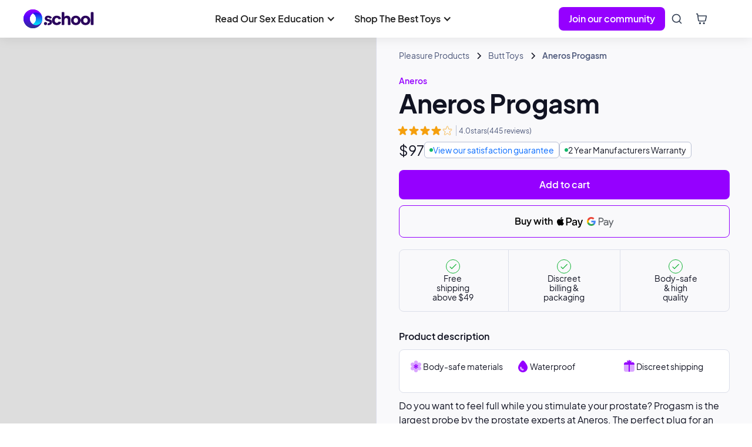

--- FILE ---
content_type: text/html; charset=utf-8
request_url: https://www.o.school/products/aneros-progasm
body_size: 26558
content:
<!DOCTYPE html><!-- Last Published: Wed Nov 19 2025 00:56:49 GMT+0000 (Coordinated Universal Time) --><html data-wf-domain="www.o.school" data-wf-page="62ba171e866d407096d6a715" data-wf-site="5f921ea5cf00586d9f47ee43" lang="en" data-wf-collection="62ba171e866d40d946d6a713" data-wf-item-slug="aneros-progasm"><head><meta charset="utf-8"/><title>Aneros Progasm | O shop</title><meta content="Explore and learn more about the Aneros Progasm, and find one on O shop for the lowest price available online." name="description"/><meta content="width=device-width, initial-scale=1" name="viewport"/><meta content="iWTSu6odm3zLRrCDbTaGRAm1NsT2eI9qP0Ologsi3k8" name="google-site-verification"/><link href="https://cdn.prod.website-files.com/5f921ea5cf00586d9f47ee43/css/oschool-staging-8e6efdf55086ce7e38c350d.webflow.shared.c693513f7.min.css" rel="stylesheet" type="text/css"/><link href="https://fonts.googleapis.com" rel="preconnect"/><link href="https://fonts.gstatic.com" rel="preconnect" crossorigin="anonymous"/><script src="https://ajax.googleapis.com/ajax/libs/webfont/1.6.26/webfont.js" type="text/javascript"></script><script type="text/javascript">WebFont.load({  google: {    families: ["Inter:regular,600","Roboto:regular,500"]  }});</script><script type="text/javascript">!function(o,c){var n=c.documentElement,t=" w-mod-";n.className+=t+"js",("ontouchstart"in o||o.DocumentTouch&&c instanceof DocumentTouch)&&(n.className+=t+"touch")}(window,document);</script><link href="https://cdn.prod.website-files.com/5f921ea5cf00586d9f47ee43/5f921ea5cf0058192047ef0f_oschool32.png" rel="shortcut icon" type="image/x-icon"/><link href="https://cdn.prod.website-files.com/5f921ea5cf00586d9f47ee43/5f921ea5cf00586e3f47ef4a_oschool256.png" rel="apple-touch-icon"/><link href="https://www.o.school/products/aneros-progasm" rel="canonical"/><script async="" src="https://www.googletagmanager.com/gtag/js?id=UA-99230494-1"></script><script type="text/javascript">window.dataLayer = window.dataLayer || [];function gtag(){dataLayer.push(arguments);}gtag('js', new Date());gtag('config', 'UA-99230494-1', {'anonymize_ip': true});</script><script async="" src="https://www.googletagmanager.com/gtag/js?id=G-Q7YEQLEKLQ"></script><script type="text/javascript">window.dataLayer = window.dataLayer || [];function gtag(){dataLayer.push(arguments);}gtag('set', 'developer_id.dZGVlNj', true);gtag('js', new Date());gtag('config', 'G-Q7YEQLEKLQ');</script><meta property="og:type" content="website" />
<meta name="p:domain_verify" content="e1ea32e41257119064ab6bbf2e93f736"/>
<meta name="google-site-verification" content="OyCsyD1ZjENGxtMCbJiVQKe1BjrJmNvuDWUdKZn9QpI" />
<meta name="ahrefs-site-verification" content="8f8f35f45770275d2c588227e58fac369e363f6966c1391c238463bc4afe1bf4">

<!-- Snipcart -->
<script async>
    window.SnipcartSettings = {
        publicApiKey: 'NzRhODkzZDgtMmU3MC00Mjk1LTliZWQtZmRjM2FkOTk1YTI2NjM3NTE1NTM4MjEyOTUzNTIx',
        loadStrategy: 'on-user-interaction',
      	modalStyle: "side",
      	templatesUrl:"https://imaginative-druid-6445c7.netlify.app/test.html"
    };

    (()=>{var a,d;(d=(a=window.SnipcartSettings).version)!=null||(a.version="3.0");var s,S;(S=(s=window.SnipcartSettings).currency)!=null||(s.currency="usd");var l,p;(p=(l=window.SnipcartSettings).timeoutDuration)!=null||(l.timeoutDuration=2750);var w,u;(u=(w=window.SnipcartSettings).domain)!=null||(w.domain="cdn.snipcart.com");var m,g;(g=(m=window.SnipcartSettings).protocol)!=null||(m.protocol="https");var y=window.SnipcartSettings.version.includes("v3.0.0-ci")||window.SnipcartSettings.version!="3.0"&&window.SnipcartSettings.version.localeCompare("3.4.0",void 0,{numeric:!0,sensitivity:"base"})===-1,f=["focus","mouseover","touchmove","scroll","keydown"];window.LoadSnipcart=o;document.readyState==="loading"?document.addEventListener("DOMContentLoaded",r):r();function r(){window.SnipcartSettings.loadStrategy?window.SnipcartSettings.loadStrategy==="on-user-interaction"&&(f.forEach(t=>document.addEventListener(t,o)),setTimeout(o,window.SnipcartSettings.timeoutDuration)):o()}var c=!1;function o(){if(c)return;c=!0;let t=document.getElementsByTagName("head")[0],e=document.querySelector("#snipcart"),i=document.querySelector(`src[src^="${window.SnipcartSettings.protocol}://${window.SnipcartSettings.domain}"][src$="snipcart.js"]`),n=document.querySelector(`link[href^="${window.SnipcartSettings.protocol}://${window.SnipcartSettings.domain}"][href$="snipcart.css"]`);e||(e=document.createElement("div"),e.id="snipcart",e.setAttribute("hidden","true"),document.body.appendChild(e)),h(e),i||(i=document.createElement("script"),i.src=`${window.SnipcartSettings.protocol}://${window.SnipcartSettings.domain}/themes/v${window.SnipcartSettings.version}/default/snipcart.js`,i.async=!0,t.appendChild(i)),n||(n=document.createElement("link"),n.rel="stylesheet",n.type="text/css",n.href=`${window.SnipcartSettings.protocol}://${window.SnipcartSettings.domain}/themes/v${window.SnipcartSettings.version}/default/snipcart.css`,t.prepend(n)),f.forEach(v=>document.removeEventListener(v,o))}function h(t){!y||(t.dataset.apiKey=window.SnipcartSettings.publicApiKey,window.SnipcartSettings.addProductBehavior&&(t.dataset.configAddProductBehavior=window.SnipcartSettings.addProductBehavior),window.SnipcartSettings.modalStyle&&(t.dataset.configModalStyle=window.SnipcartSettings.modalStyle),window.SnipcartSettings.currency&&(t.dataset.currency=window.SnipcartSettings.currency),window.SnipcartSettings.templatesUrl&&(t.dataset.templatesUrl=window.SnipcartSettings.templatesUrl))}})();
</script>
<!-- End Snipcart -->

<!-- Google Tag Manager -->
<script defer>(function(w,d,s,l,i){w[l]=w[l]||[];w[l].push({'gtm.start':
new Date().getTime(),event:'gtm.js'});var f=d.getElementsByTagName(s)[0],
j=d.createElement(s),dl=l!='dataLayer'?'&l='+l:'';j.async=true;j.src=
'https://www.googletagmanager.com/gtm.js?id='+i+dl;f.parentNode.insertBefore(j,f);
})(window,document,'script','dataLayer','GTM-5V2WLVJ');</script>
<!-- End Google Tag Manager -->

<style>
#snipcart {
  --bgColor-buttonPrimary: #9500ff;  
}
  
.snipcart-modal__container {
    z-index: 999
  }
</style><!-- [Attributes by Finsweet] CMS Slider -->
<script async src="https://cdn.jsdelivr.net/npm/@finsweet/attributes-cmsslider@1/cmsslider.js"></script>
<!-- [Attributes by Finsweet] Custom slider dots -->
<script defer src="https://cdn.jsdelivr.net/npm/@finsweet/attributes-sliderdots@1/sliderdots.js"></script><script type="text/javascript">window.__WEBFLOW_CURRENCY_SETTINGS = {"currencyCode":"USD","symbol":"$","decimal":".","fractionDigits":2,"group":",","template":"{{wf {&quot;path&quot;:&quot;symbol&quot;,&quot;type&quot;:&quot;PlainText&quot;\\} }} {{wf {&quot;path&quot;:&quot;amount&quot;,&quot;type&quot;:&quot;CommercePrice&quot;\\} }} {{wf {&quot;path&quot;:&quot;currencyCode&quot;,&quot;type&quot;:&quot;PlainText&quot;\\} }}","hideDecimalForWholeNumbers":false};</script></head><body><div class="modal-1-popup"><div class="modal-w search"><a scroll="enable" data-w-id="9b3bc2ac-d657-f47f-84d4-bd3d3616bffd" href="#" class="modal-bg w-inline-block"></a><div class="modal search w-clearfix"><div class="modal-content-w search"><div class="search_wrapper"><div class="search_input_div w-clearfix w-form"><form name="wf-form-search-2" data-name="search" action="/search" method="get" id="email-form" class="search" data-wf-page-id="62ba171e866d407096d6a715" data-wf-element-id="843805af-8177-ccb3-95a3-5fae6afe5653"><input class="search-input w-input" autofocus="true" maxlength="256" name="search" data-name="search" placeholder="Enter to search articles and products...." type="text" id="search" required=""/></form><div class="w-form-done"><div></div></div><div class="w-form-fail"><div></div></div><div data-w-id="843805af-8177-ccb3-95a3-5fae6afe5659" class="close-btn-w"><div class="close-btn-line is--1st"></div><div class="close-btn-line is--2nd"></div></div></div></div></div></div></div></div><header class="mega_nav-wrapper"><div class="hidden w-embed w-iframe"><!-- Google Tag Manager (noscript) -->
<noscript><iframe src="https://www.googletagmanager.com/ns.html?id=GTM-5V2WLVJ"
height="0" width="0" style="display:none;visibility:hidden"></iframe></noscript>
<!-- End Google Tag Manager (noscript) --></div><div data-animation="default" class="navbar6_component-2 glass-block w-nav" data-easing2="ease" data-easing="ease" data-collapse="medium" role="banner" data-no-scroll="1" data-duration="400" data-doc-height="1"><div class="navbar6_container-2"><a href="/" class="navbar6_logo-link w-nav-brand"><img src="https://cdn.prod.website-files.com/5f921ea5cf00586d9f47ee43/6310df4e20c68705e618a176_oschool%20logo.svg" loading="eager" width="Auto" alt="" class="navbar6_logo"/></a><nav role="navigation" class="megamenu_desktop tab-nav w-nav-menu"><div class="megamenu_desktop centre tablet-hide"><div data-hover="false" data-delay="0" class="navbar6_menu-dropdown w-dropdown"><div data-w-id="e53417ad-6510-97bb-b66b-6aa705174ead" class="navbar6_dropdown-toggle w-dropdown-toggle"><div class="dropdown-icon w-icon-dropdown-toggle"></div><div>Read Our Sex Education</div></div><nav class="navbar6_dropdown-list w-dropdown-list"><div class="navbar6_container-2"><div class="navbar6_dropdown-content"><div class="sitemap-school tablet-col"><div id="w-node-b66e57f8-9012-9601-574f-b836d25620b3-1d5853b3" class="mb-20"><div class="text-bold text-color-slate">Read judgement-free, science-based sex education.</div></div><div class="navbar6_dropdown-link-list"><div data-hover="false" data-delay="0" class="megamenu_dropdown w-dropdown"><div class="megamenu_dropdown-toggle tablet-p-20 w-dropdown-toggle"><div class="icon-3 desktop-hide w-icon-dropdown-toggle"></div><div class="navbar_col-title mb-0"><div class="navbar6_icon-wrapper"><img src="https://cdn.prod.website-files.com/5f921ea5cf00586d9f47ee43/6310df4e20c687747918a17b_sex-pleasure.svg" loading="lazy" alt="Sex and pleasure icon" class="icon-small"/></div><a href="https://www.o.school/topic/sex-pleasure" class="w-inline-block"><h4 class="text_small text-weight-semibold primary">Learn About Sex &amp; Pleasure</h4></a></div></div><nav class="navbar_dropdown-list w-dropdown-list"><div class="navbar_dropdown-link-wrapper"><a href="https://www.o.school/subtopics/first-time-sex" class="navbar_link w-inline-block"><div class="text-block-21">First Time Sex</div></a><a href="https://www.o.school/subtopics/solo-sex-masturbation" class="navbar_link w-inline-block"><div class="text-block-21">Masturbation</div></a><a href="https://www.o.school/subtopics/orgasm" class="navbar_link w-inline-block"><div class="text-block-21">Orgasm</div></a><a href="https://www.o.school/subtopics/hand-sex" class="navbar_link w-inline-block"><div class="text-block-21">Hand Sex</div></a><a href="https://www.o.school/subtopics/oral-sex" class="navbar_link w-inline-block"><div class="text-block-21">Oral Sex</div></a><a href="https://www.o.school/subtopics/vaginal-sex" class="navbar_link w-inline-block"><div class="text-block-21">Vaginal Sex</div></a><a href="https://www.o.school/subtopics/anal-sex" class="navbar_link w-inline-block"><div class="text-block-21">Anal Sex</div></a><a href="https://www.o.school/subtopics/kink-bdsm" class="navbar_link w-inline-block"><div class="text-block-21">Kink &amp; BDSM</div></a><a href="https://www.o.school/subtopics/sensuality" class="navbar_link w-inline-block"><div class="text-block-21">Sensuality &amp; Arousal</div></a></div></nav></div></div><div class="navbar6_dropdown-link-list"><div data-hover="false" data-delay="0" class="megamenu_dropdown w-dropdown"><div class="megamenu_dropdown-toggle tablet-p-20 w-dropdown-toggle"><div class="icon-3 desktop-hide w-icon-dropdown-toggle"></div><div class="navbar_col-title mb-0"><div class="navbar6_icon-wrapper"><img src="https://cdn.prod.website-files.com/5f921ea5cf00586d9f47ee43/6310df4e20c687581d18a17f_sex-toys.svg" loading="lazy" alt="Shop sex toys" class="icon-small"/></div><a href="https://www.o.school/topic/sex-toys" class="w-inline-block"><h4 class="text_small text-weight-semibold primary">Learn About Sex Toys</h4></a></div></div><nav class="navbar_dropdown-list w-dropdown-list"><div id="w-node-_9473f67b-25ba-854b-344d-b84f1d585403-1d5853b3" class="navbar_dropdown-link-wrapper"><a href="https://www.o.school/subtopics/best-lists" class="navbar_link w-inline-block"><div class="text-block-21">Best Lists</div></a><a href="https://www.o.school/subtopics/guides" class="navbar_link w-inline-block"><div class="text-block-21">Guides</div></a><a href="https://www.o.school/subtopics/reviews" class="navbar_link w-inline-block"><div class="text-block-21">Reviews</div></a><a href="https://www.o.school/subtopics/faqs" class="navbar_link w-inline-block"><div class="text-block-21">FAQs</div></a><a href="https://www.o.school/subtopics/more" class="navbar_link w-inline-block"><div class="text-block-21">More</div></a></div></nav></div></div><div class="navbar6_dropdown-link-list"><div data-hover="false" data-delay="0" class="megamenu_dropdown w-dropdown"><div class="megamenu_dropdown-toggle tablet-p-20 w-dropdown-toggle"><div class="icon-3 desktop-hide w-icon-dropdown-toggle"></div><div class="navbar_col-title mb-0"><div class="navbar6_icon-wrapper"><img src="https://cdn.prod.website-files.com/5f921ea5cf00586d9f47ee43/6310df4e20c687ae0f18a179_bodies.svg" loading="lazy" alt="Bodies icon" class="icon-small"/></div><a href="https://www.o.school/topic/bodies" class="w-inline-block"><h4 class="text_small text-weight-semibold primary">Learn About Your Body</h4></a></div></div><nav class="navbar_dropdown-list w-dropdown-list"><div id="w-node-_9473f67b-25ba-854b-344d-b84f1d585422-1d5853b3" class="navbar_dropdown-link-wrapper"><a href="https://www.o.school/subtopics/clit" class="navbar_link w-inline-block"><div class="text-block-21">Clit</div></a><a href="https://www.o.school/subtopics/g-spot-toys" class="navbar_link w-inline-block"><div class="text-block-21">G-Spot</div></a><a href="https://www.o.school/subtopics/pussy" class="navbar_link w-inline-block"><div class="text-block-21">Pussy</div></a><a href="https://www.o.school/subtopics/cock" class="navbar_link w-inline-block"><div class="text-block-21">Cock</div></a><a href="https://www.o.school/subtopics/prostate" class="navbar_link w-inline-block"><div class="text-block-21">Prostate</div></a><a href="https://www.o.school/subtopics/body-positivity" class="navbar_link w-inline-block"><div class="text-block-21">Body Positivity</div></a></div></nav></div></div><div class="navbar6_dropdown-link-list"><div data-hover="false" data-delay="0" class="megamenu_dropdown w-dropdown"><div class="megamenu_dropdown-toggle tablet-p-20 w-dropdown-toggle"><div class="icon-3 desktop-hide w-icon-dropdown-toggle"></div><div class="navbar_col-title mb-0"><div class="navbar6_icon-wrapper"><img src="https://cdn.prod.website-files.com/5f921ea5cf00586d9f47ee43/6310df4e20c687a68818a17e_health.svg" loading="lazy" alt="Health icon" class="icon-small"/></div><a href="https://www.o.school/topic/health" class="w-inline-block"><h4 class="text_small text-weight-semibold primary">Improve Your Sexual Health</h4></a></div></div><nav class="navbar_dropdown-list w-dropdown-list"><div id="w-node-_9473f67b-25ba-854b-344d-b84f1d585448-1d5853b3" class="navbar_dropdown-link-wrapper"><a href="https://www.o.school/subtopics/period" class="navbar_link w-inline-block"><div class="text-block-21">Period</div></a><a href="https://www.o.school/subtopics/pain" class="navbar_link w-inline-block"><div class="text-block-21">Pain</div></a><a href="https://www.o.school/subtopics/birth-control" class="navbar_link w-inline-block"><div class="text-block-21">Birth Control</div></a><a href="https://www.o.school/subtopics/pregnancy-childbirth" class="navbar_link w-inline-block"><div class="text-block-21">Pregnancy &amp; Childbirth</div></a><a href="https://www.o.school/subtopics/menopause" class="navbar_link w-inline-block"><div class="text-block-21">Menopause</div></a><a href="https://www.o.school/subtopics/stis" class="navbar_link w-inline-block"><div class="text-block-21">STIs &amp; HIV</div></a><a href="https://www.o.school/subtopics/health-care" class="navbar_link w-inline-block"><div class="text-block-21">Health Care</div></a></div></nav></div></div><div class="navbar6_dropdown-link-list"><div data-hover="false" data-delay="0" class="megamenu_dropdown w-dropdown"><div class="megamenu_dropdown-toggle tablet-p-20 w-dropdown-toggle"><div class="icon-3 desktop-hide w-icon-dropdown-toggle"></div><div class="navbar_col-title mb-0"><div class="navbar6_icon-wrapper"><img src="https://cdn.prod.website-files.com/5f921ea5cf00586d9f47ee43/6310df4e20c68733f218a182_dating-relationships.svg" loading="lazy" alt="" class="icon-small"/></div><a href="https://www.o.school/topic/dating-and-relationships" class="w-inline-block"><h4 class="text_small text-weight-semibold primary">Improve Your Love Life</h4></a></div></div><nav class="navbar_dropdown-list w-dropdown-list"><div id="w-node-_9473f67b-25ba-854b-344d-b84f1d585481-1d5853b3" class="navbar_dropdown-link-wrapper"><a href="https://www.o.school/subtopics/communication-skills" class="navbar_link w-inline-block"><div class="text-block-21">Communication</div></a><a href="https://www.o.school/subtopics/dating-hookups" class="navbar_link w-inline-block"><div class="text-block-21">Dating &amp; Hookups</div></a><a href="https://www.o.school/subtopics/marriage-divorce" class="navbar_link w-inline-block"><div class="text-block-21">Marriage &amp; Divorce</div></a><a href="https://www.o.school/subtopics/breakups-cheating" class="navbar_link w-inline-block"><div class="text-block-21">Breakups &amp; Cheating</div></a><a href="https://www.o.school/subtopics/non-monogamy" class="navbar_link w-inline-block"><div class="text-block-21">Non-monogamy</div></a></div></nav></div></div></div><div class="navbar6_dropdown-content-right tablet-hide hidden"><div class="navbar6_dropdown-content-wrapper z-index-1"><div id="w-node-e53417ad-6510-97bb-b66b-6aa705174faa-05174d2f" class="navbar_col-title mb-0"><div class="navbar6_icon-wrapper"><img src="https://cdn.prod.website-files.com/5f921ea5cf00586d9f47ee43/6324b8d82e5c4f5f1666126b_news.svg" loading="lazy" alt="" class="icon-small"/></div><h4 class="text_small text-weight-semibold primary">Latest Stories</h4></div><div id="w-node-_7b2d9943-d629-9e9e-7425-a2d9a6f32d19-05174d2f" class="w-dyn-list"><div role="list" class="collection-list-6 w-dyn-items"><div role="listitem" class="w-dyn-item"><div class="article_card row-card"><div class="article_card-details"><a href="/subtopics/communication-skills" class="badge_topic w-inline-block"><div class="text-block-13">Communication</div></a><div class="text-block-14">Apr 16, 2024</div></div><a href="/article/navigating-consent-in-long-term-relationships" class="link_block w-inline-block"><h3 class="headline sml">Navigating Consent in Long-Term Relationships</h3></a></div><div class="sep horizontal"></div></div><div role="listitem" class="w-dyn-item"><div class="article_card row-card"><div class="article_card-details"><a href="/subtopics/mental-health" class="badge_topic w-inline-block"><div class="text-block-13">Mental Health</div></a><div class="text-block-14">Nov 28, 2023</div></div><a href="/article/exploring-the-psychological-benefits-of-solo-sex" class="link_block w-inline-block"><h3 class="headline sml">Exploring the Psychological Benefits of Solo Sex</h3></a></div><div class="sep horizontal"></div></div><div role="listitem" class="w-dyn-item"><div class="article_card row-card"><div class="article_card-details"><a href="/subtopics/communication-skills" class="badge_topic w-inline-block"><div class="text-block-13">Communication</div></a><div class="text-block-14">Oct 17, 2023</div></div><a href="/article/communication-techniques-for-heightened-pleasure-and-deeper-connections" class="link_block w-inline-block"><h3 class="headline sml">Unlocking Intimacy: Communication Techniques for Heightened Pleasure and Deeper Connections</h3></a></div><div class="sep horizontal"></div></div><div role="listitem" class="w-dyn-item"><div class="article_card row-card"><div class="article_card-details"><a href="/subtopics/communication-skills" class="badge_topic w-inline-block"><div class="text-block-13">Communication</div></a><div class="text-block-14">Sep 28, 2023</div></div><a href="/article/nurturing-healthy-and-respectful-sexual-encounters" class="link_block w-inline-block"><h3 class="headline sml">Consent is Key: Nurturing Healthy and Respectful Sexual Encounters</h3></a></div><div class="sep horizontal"></div></div><div role="listitem" class="w-dyn-item"><div class="article_card row-card"><div class="article_card-details"><a href="/subtopics/body-positivity" class="badge_topic w-inline-block"><div class="text-block-13">Body Positivity</div></a><div class="text-block-14">Sep 7, 2023</div></div><a href="/article/body-positivity-embracing-confidence-and-sexuality" class="link_block w-inline-block"><h3 class="headline sml">Body Positivity: Embracing Confidence and Sexuality</h3></a></div><div class="sep horizontal"></div></div></div></div></div><div class="navbar6_dropdown-right-overlay-absolute"></div></div></div></div></nav></div><div data-hover="false" data-delay="0" class="navbar6_menu-dropdown w-dropdown"><div data-w-id="e53417ad-6510-97bb-b66b-6aa705174fb7" class="navbar6_dropdown-toggle w-dropdown-toggle"><div class="dropdown-icon w-icon-dropdown-toggle"></div><div>Shop The Best Toys</div></div><nav class="navbar6_dropdown-list w-dropdown-list"><div class="navbar6_container-2"><div class="navbar6_dropdown-content"><div class="sitemap-school _5-col tablet-col"><div id="w-node-dc1e4214-1d13-0517-a76a-48ad3f69e15d-125ff57e" class="mb-20"><div class="text-bold text-color-slate">Shop our thoughtfully curated selection of high-quality, body-safe sex toys.</div></div><div class="navbar6_dropdown-link-list"><div data-hover="false" data-delay="0" class="megamenu_dropdown w-dropdown"><div class="megamenu_dropdown-toggle tablet-p-20 w-dropdown-toggle"><div class="icon-3 desktop-hide w-icon-dropdown-toggle"></div><div class="navbar_col-title mb-0"><div class="navbar6_icon-wrapper"><img src="https://cdn.prod.website-files.com/5f921ea5cf00586d9f47ee43/6310df4e20c687166218a180_shop-pleasure-products.svg" loading="lazy" alt="Shop pleasure products" class="icon-small"/></div><a href="https://www.o.school/categories/pleasure-products" class="w-inline-block"><h4 class="text_small text-weight-semibold primary">Pleasure Products</h4></a></div></div><nav class="navbar_dropdown-list w-dropdown-list"><div id="w-node-eade9392-e25a-13aa-90bd-c838125ff589-125ff57e" class="navbar_dropdown-link-wrapper"><a href="https://www.o.school/categories/vibrators" class="navbar_link w-inline-block"><div class="text-block-21">Vibrators</div></a><a href="https://www.o.school/categories/butt-toys" class="navbar_link w-inline-block"><div class="text-block-21">Butt Toys</div></a><a href="https://www.o.school/categories/penis-pleasures" class="navbar_link w-inline-block"><div class="text-block-21">Penis Pleasures</div></a><a href="https://www.o.school/categories/dildos" class="navbar_link w-inline-block"><div class="text-block-21">Dildos</div></a><a href="https://www.o.school/categories/clamps-pumps" class="navbar_link w-inline-block"><div class="text-block-21">Nipple Toys</div></a><a href="https://www.o.school/categories/budget-friendly" class="navbar_link w-inline-block"><div class="text-block-21">Budget Friendly</div></a><a href="https://www.o.school/categories/rose-sex-toys" class="navbar_link w-inline-block"><div class="text-block-21">Rose Sex Toys</div></a><a href="https://www.o.school/brands/emojibator" class="navbar_link w-inline-block"><div class="text-block-21">Emoji Vibes</div></a></div></nav></div></div><div class="navbar6_dropdown-link-list"><div data-hover="false" data-delay="0" class="megamenu_dropdown w-dropdown"><div class="megamenu_dropdown-toggle tablet-p-20 w-dropdown-toggle"><div class="icon-3 desktop-hide w-icon-dropdown-toggle"></div><div class="navbar_col-title mb-0"><div class="navbar6_icon-wrapper"><img src="https://cdn.prod.website-files.com/5f921ea5cf00586d9f47ee43/6310df4e20c687f6ef18a184_shop-essentials.svg" loading="lazy" alt="Shop essentials" class="icon-small"/></div><a href="https://www.o.school/categories/essentials" class="w-inline-block"><h4 class="text_small text-weight-semibold primary">Essentials</h4></a></div></div><nav class="navbar_dropdown-list w-dropdown-list"><div id="w-node-eade9392-e25a-13aa-90bd-c838125ff5a0-125ff57e" class="navbar_dropdown-link-wrapper"><a href="https://www.o.school/categories/lubes" class="navbar_link w-inline-block"><div class="text-block-21">Lubes</div></a><a href="https://www.o.school/categories/toy-cleaners" class="navbar_link w-inline-block"><div class="text-block-21">Toy Cleaners</div></a><a href="https://www.o.school/categories/massage-oils" class="navbar_link w-inline-block"><div class="text-block-21">Massage Oils</div></a><a href="https://www.o.school/categories/condoms" class="navbar_link w-inline-block"><div class="text-block-21">Condoms</div></a><a href="https://www.o.school/categories/candles" class="navbar_link w-inline-block"><div class="text-block-21">Candles</div></a></div></nav></div></div><div class="navbar6_dropdown-link-list"><div data-hover="false" data-delay="0" class="megamenu_dropdown w-dropdown"><div class="megamenu_dropdown-toggle tablet-p-20 w-dropdown-toggle"><div class="icon-3 desktop-hide w-icon-dropdown-toggle"></div><div class="navbar_col-title mb-0"><div class="navbar6_icon-wrapper"><img src="https://cdn.prod.website-files.com/5f921ea5cf00586d9f47ee43/6310df4e20c687858018a183_shop-self-care.svg" loading="lazy" alt="Shop self care" class="icon-small"/></div><a href="https://www.o.school/categories/self-care" class="w-inline-block"><h4 class="text_small text-weight-semibold primary">Self Care</h4></a></div></div><nav class="navbar_dropdown-list w-dropdown-list"><div id="w-node-eade9392-e25a-13aa-90bd-c838125ff5ba-125ff57e" class="navbar_dropdown-link-wrapper"><a href="https://www.o.school/categories/kegels" class="navbar_link w-inline-block"><div class="text-block-21">Kegels</div></a><a href="https://www.o.school/categories/bath-products" class="navbar_link w-inline-block"><div class="text-block-21">Bath Products</div></a></div></nav></div></div><div class="navbar6_dropdown-link-list"><div data-hover="false" data-delay="0" class="megamenu_dropdown w-dropdown"><div class="megamenu_dropdown-toggle tablet-p-20 w-dropdown-toggle"><div class="icon-3 desktop-hide w-icon-dropdown-toggle"></div><div class="navbar_col-title mb-0"><div class="navbar6_icon-wrapper"><img src="https://cdn.prod.website-files.com/5f921ea5cf00586d9f47ee43/6310df4e20c6872d9218a181_shop-kink.svg" loading="lazy" alt="Shop kinks" class="icon-small"/></div><a href="https://www.o.school/categories/kink" class="w-inline-block"><h4 class="text_small text-weight-semibold primary">Kink</h4></a></div></div><nav class="navbar_dropdown-list w-dropdown-list"><div id="w-node-eade9392-e25a-13aa-90bd-c838125ff5cb-125ff57e" class="navbar_dropdown-link-wrapper"><a href="https://www.o.school/categories/whips-floggers" class="navbar_link w-inline-block"><div class="text-block-21">Whips &amp; Floggers</div></a><a href="https://www.o.school/categories/sensation-play" class="navbar_link w-inline-block"><div class="text-block-21">Sensation Play</div></a><a href="https://www.o.school/categories/kits" class="navbar_link w-inline-block"><div class="text-block-21">Kits</div></a><a href="https://www.o.school/categories/masks-blindfolds" class="navbar_link w-inline-block"><div class="text-block-21">Masks &amp; Blindfolds</div></a><a href="https://www.o.school/categories/impact-play" class="navbar_link w-inline-block"><div class="text-block-21">Impact Play</div></a><a href="https://www.o.school/categories/gags" class="navbar_link w-inline-block"><div class="text-block-21">Gags</div></a><a href="https://www.o.school/categories/cuffs-restraints" class="navbar_link w-inline-block"><div class="text-block-21">Cuffs &amp; Restraints</div></a><a href="https://www.o.school/categories/collars" class="navbar_link w-inline-block"><div class="text-block-21">Collars</div></a><a href="https://www.o.school/categories/clamps-pumps" class="navbar_link w-inline-block"><div class="text-block-21">Nipple Toys</div></a></div></nav></div></div><div class="navbar6_dropdown-link-list"><div data-hover="false" data-delay="0" class="megamenu_dropdown w-dropdown"><div class="megamenu_dropdown-toggle tablet-p-20 w-dropdown-toggle"><div class="icon-3 desktop-hide w-icon-dropdown-toggle"></div><div id="w-node-eade9392-e25a-13aa-90bd-c838125ff5eb-125ff57e" class="navbar_col-title mb-0"><div class="navbar6_icon-wrapper"><img src="https://cdn.prod.website-files.com/5f921ea5cf00586d9f47ee43/6310df4e20c6874efb18a17c_shop-accessories.svg" loading="lazy" alt="Shop accessories" class="icon-small"/></div><a href="https://www.o.school/categories/accessories" class="w-inline-block"><h4 class="text_small text-weight-semibold primary">Accessories</h4></a></div></div><nav class="navbar_dropdown-list w-dropdown-list"><div id="w-node-eade9392-e25a-13aa-90bd-c838125ff5f1-125ff57e" class="navbar_dropdown-link-wrapper"><a href="https://www.o.school/categories/furniture" class="navbar_link w-inline-block"><div class="text-block-21">Furniture</div></a></div></nav></div></div><div class="navbar6_dropdown-link-list"><div data-hover="false" data-delay="0" class="megamenu_dropdown w-dropdown"><div class="megamenu_dropdown-toggle tablet-p-20 w-dropdown-toggle"><div class="icon-3 desktop-hide w-icon-dropdown-toggle"></div><div class="navbar_col-title mb-0"><div class="navbar6_icon-wrapper"><img src="https://cdn.prod.website-files.com/5f921ea5cf00586d9f47ee43/6310df4e20c687581d18a17f_sex-toys.svg" loading="lazy" alt="Shop sex toys" class="icon-small"/></div><a href="https://www.o.school/topic/sex-toys" class="w-inline-block"><h4 class="text_small text-weight-semibold primary">Need Toy Guidance?</h4></a></div></div><nav class="navbar_dropdown-list w-dropdown-list"><div id="w-node-_67a89fe0-1cd6-e603-b2e6-76ca0fa59fb6-125ff57e" class="navbar_dropdown-link-wrapper"><a href="https://www.o.school/subtopics/best-lists" class="navbar_link w-inline-block"><div class="text-block-21">Best Lists</div></a><a href="https://www.o.school/subtopics/guides" class="navbar_link w-inline-block"><div class="text-block-21">Guides</div></a><a href="https://www.o.school/subtopics/reviews" class="navbar_link w-inline-block"><div class="text-block-21">Reviews</div></a><a href="https://www.o.school/subtopics/faqs" class="navbar_link w-inline-block"><div class="text-block-21">FAQs</div></a><a href="https://www.o.school/subtopics/more" class="navbar_link w-inline-block"><div class="text-block-21">More</div></a></div></nav></div></div></div><div class="navbar6_dropdown-content-right tablet-hide hidden"><div class="navbar6_dropdown-content-wrapper z-index-1"><a id="w-node-e53417ad-6510-97bb-b66b-6aa705175037-05174d2f" href="https://www.o.school/product-article/best-clit-vibrators" class="link-block-5 w-inline-block"><div class="text-block-22">10 Best Clit Vibrators 2022</div></a><a id="w-node-e53417ad-6510-97bb-b66b-6aa70517503a-05174d2f" href="https://www.o.school/product-article/best-air-suction-vibrator" class="link-block-5 lubes w-inline-block"><div class="text-block-22">10 Best Air Suction Vibrators 2022</div></a></div><div class="navbar6_dropdown-right-overlay-absolute"></div></div></div></div></nav></div></div></nav><div class="navbar6_menu-right"><a data-w-id="cfba8dbb-53a8-83c5-7dd3-2d6122cff9b7" href="#" class="button_primary small mobile-hide w-button">Join our community</a><div class="modal-3-popup subscribe"><a scroll="enable" data-w-id="f95ad298-8f45-85ea-4c9b-325672099913" href="#" class="modal-bg w-inline-block"></a><div data-w-id="f95ad298-8f45-85ea-4c9b-325672099912" class="modal-w subscribe"><div class="modal subscribe w-clearfix"><a scroll="enable" data-w-id="f95ad298-8f45-85ea-4c9b-325672099915" href="#" class="close-btn-w bg w-inline-block"><div class="close-btn-line is--1st white"></div><div class="close-btn-line is--2nd white"></div></a><div class="modal-content-w"><div class="feature_block mobile-100vh navbar_subscribe_modal"><div class="w-embed w-iframe"><iframe src="https://embeds.beehiiv.com/8985d1f4-8e58-42da-8c0c-2f1fcce1b5af" data-test-id="beehiiv-embed" width="480" height="320" frameborder="0" scrolling="no" style="border-radius: 4px; border: 2px solid #e5e7eb; margin: 0; background-color: transparent;"></iframe></div></div></div></div></div></div><a scroll="disable" data-w-id="e53417ad-6510-97bb-b66b-6aa705175041" href="#" class="perfect_pairing_addtocart icon tablet-grow w-inline-block"><img src="https://cdn.prod.website-files.com/5f921ea5cf00586d9f47ee43/6310df4e20c687666718a177_search-md.svg" loading="eager" alt=""/></a><a href="#" class="perfect_pairing_addtocart icon tablet-grow snipcart-checkout w-inline-block"><img src="https://cdn.prod.website-files.com/5f921ea5cf00586d9f47ee43/6310df4e20c687715318a178_shopping-cart-01.svg" loading="eager" alt=""/><div class="snipcart_cart_items_div"><div class="w-embed"><span class="snipcart-items-count"></span></div></div></a></div></div></div><div class="mobile_sitemap-navbar"><div data-hover="false" data-delay="0" class="navbar_tab-link glass-block br w-dropdown"><div data-w-id="33017747-68c6-78dc-db7c-e285e79b20c0" class="dropdown-toggle-2 w-dropdown-toggle"><div class="w-icon-dropdown-toggle"></div><div>Learn</div></div><nav class="dropdown-list-2 align-left w-dropdown-list"><div class="sitemap-school tablet-col"><div id="w-node-_622b5be8-e9b4-68d6-abe3-0de401215ab1-e79b20bc" class="text-block-41">Read judgement-free, science-based sex education.</div><div class="navbar6_dropdown-link-list"><div data-hover="false" data-delay="0" class="megamenu_dropdown w-dropdown"><div class="megamenu_dropdown-toggle tablet-p-20 w-dropdown-toggle"><div class="icon-3 desktop-hide w-icon-dropdown-toggle"></div><div class="navbar_col-title mb-0"><div class="navbar6_icon-wrapper"><img src="https://cdn.prod.website-files.com/5f921ea5cf00586d9f47ee43/6310df4e20c687747918a17b_sex-pleasure.svg" loading="lazy" alt="Sex and pleasure icon" class="icon-small"/></div><a href="#" class="w-inline-block"><h4 class="text_small text-weight-semibold primary">Learn About Sex &amp; Pleasure</h4></a></div></div><nav class="navbar_dropdown-list w-dropdown-list"><div class="navbar_dropdown-link-wrapper"><a href="https://www.o.school/subtopics/first-time-sex" class="navbar_link w-inline-block"><div class="text-block-21">First Time Sex</div></a><a href="https://www.o.school/subtopics/solo-sex-masturbation" class="navbar_link w-inline-block"><div class="text-block-21">Masturbation</div></a><a href="https://www.o.school/subtopics/orgasm" class="navbar_link w-inline-block"><div class="text-block-21">Orgasm</div></a><a href="https://www.o.school/subtopics/hand-sex" class="navbar_link w-inline-block"><div class="text-block-21">Hand Sex</div></a><a href="https://www.o.school/subtopics/oral-sex" class="navbar_link w-inline-block"><div class="text-block-21">Oral Sex</div></a><a href="https://www.o.school/subtopics/vaginal-sex" class="navbar_link w-inline-block"><div class="text-block-21">Vaginal Sex</div></a><a href="https://www.o.school/subtopics/anal-sex" class="navbar_link w-inline-block"><div class="text-block-21">Anal Sex</div></a><a href="https://www.o.school/subtopics/kink-bdsm" class="navbar_link w-inline-block"><div class="text-block-21">Kink &amp; BDSM</div></a><a href="https://www.o.school/subtopics/sensuality" class="navbar_link w-inline-block"><div class="text-block-21">Sensuality &amp; Arousal</div></a></div></nav></div></div><div class="navbar6_dropdown-link-list"><div data-hover="false" data-delay="0" class="megamenu_dropdown w-dropdown"><div class="megamenu_dropdown-toggle tablet-p-20 w-dropdown-toggle"><div class="icon-3 desktop-hide w-icon-dropdown-toggle"></div><div class="navbar_col-title mb-0"><div class="navbar6_icon-wrapper"><img src="https://cdn.prod.website-files.com/5f921ea5cf00586d9f47ee43/6310df4e20c687581d18a17f_sex-toys.svg" loading="lazy" alt="Shop sex toys" class="icon-small"/></div><a href="#" class="w-inline-block"><h4 class="text_small text-weight-semibold primary">Learn About Sex Toys</h4></a></div></div><nav class="navbar_dropdown-list w-dropdown-list"><div id="w-node-_33017747-68c6-78dc-db7c-e285e79b2115-e79b20bc" class="navbar_dropdown-link-wrapper"><a href="https://www.o.school/subtopics/best-lists" class="navbar_link w-inline-block"><div class="text-block-21">Best Lists</div></a><a href="https://www.o.school/subtopics/guides" class="navbar_link w-inline-block"><div class="text-block-21">Guides</div></a><a href="https://www.o.school/subtopics/reviews" class="navbar_link w-inline-block"><div class="text-block-21">Reviews</div></a><a href="https://www.o.school/subtopics/faqs" class="navbar_link w-inline-block"><div class="text-block-21">FAQs</div></a><a href="https://www.o.school/subtopics/more" class="navbar_link w-inline-block"><div class="text-block-21">More</div></a></div></nav></div><div data-hover="false" data-delay="0" class="megamenu_dropdown w-dropdown"><div class="megamenu_dropdown-toggle tablet-p-20 w-dropdown-toggle"><div class="icon-3 desktop-hide w-icon-dropdown-toggle"></div><div class="navbar_col-title mb-0"><div class="navbar6_icon-wrapper"><img src="https://cdn.prod.website-files.com/5f921ea5cf00586d9f47ee43/6310df4e20c687ae0f18a179_bodies.svg" loading="lazy" alt="Bodies icon" class="icon-small"/></div><a href="#" class="w-inline-block"><h4 class="text_small text-weight-semibold primary">Learn About Your Body</h4></a></div></div><nav class="navbar_dropdown-list w-dropdown-list"><div id="w-node-_33017747-68c6-78dc-db7c-e285e79b2134-e79b20bc" class="navbar_dropdown-link-wrapper"><a href="https://www.o.school/subtopics/clit" class="navbar_link w-inline-block"><div class="text-block-21">Clit</div></a><a href="https://www.o.school/subtopics/g-spot-toys" class="navbar_link w-inline-block"><div class="text-block-21">G-Spot</div></a><a href="https://www.o.school/subtopics/pussy" class="navbar_link w-inline-block"><div class="text-block-21">Pussy</div></a><a href="https://www.o.school/subtopics/cock" class="navbar_link w-inline-block"><div class="text-block-21">Cock</div></a><a href="https://www.o.school/subtopics/prostate" class="navbar_link w-inline-block"><div class="text-block-21">Prostate</div></a><a href="https://www.o.school/subtopics/body-positivity" class="navbar_link w-inline-block"><div class="text-block-21">Body Positivity</div></a></div></nav></div></div><div class="navbar6_dropdown-link-list"><div data-hover="false" data-delay="0" class="megamenu_dropdown w-dropdown"><div class="megamenu_dropdown-toggle tablet-p-20 w-dropdown-toggle"><div class="icon-3 desktop-hide w-icon-dropdown-toggle"></div><div class="navbar_col-title mb-0"><div class="navbar6_icon-wrapper"><img src="https://cdn.prod.website-files.com/5f921ea5cf00586d9f47ee43/6310df4e20c687a68818a17e_health.svg" loading="lazy" alt="Health icon" class="icon-small"/></div><a href="#" class="w-inline-block"><h4 class="text_small text-weight-semibold primary">Improve Your Sexual Health</h4></a></div></div><nav class="navbar_dropdown-list w-dropdown-list"><div id="w-node-_33017747-68c6-78dc-db7c-e285e79b215a-e79b20bc" class="navbar_dropdown-link-wrapper"><a href="https://www.o.school/subtopics/period" class="navbar_link w-inline-block"><div class="text-block-21">Period</div></a><a href="https://www.o.school/subtopics/pain" class="navbar_link w-inline-block"><div class="text-block-21">Pain</div></a><a href="https://www.o.school/subtopics/birth-control" class="navbar_link w-inline-block"><div class="text-block-21">Birth Control</div></a><a href="https://www.o.school/subtopics/pregnancy-childbirth" class="navbar_link w-inline-block"><div class="text-block-21">Pregnancy &amp; Childbirth</div></a><a href="https://www.o.school/subtopics/menopause" class="navbar_link w-inline-block"><div class="text-block-21">Menopause</div></a><a href="https://www.o.school/subtopics/stis" class="navbar_link w-inline-block"><div class="text-block-21">STIs &amp; HIV</div></a><a href="https://www.o.school/subtopics/health-care" class="navbar_link w-inline-block"><div class="text-block-21">Health Care</div></a></div></nav></div></div><div class="navbar6_dropdown-link-list"><div data-hover="false" data-delay="0" class="megamenu_dropdown w-dropdown"><div class="megamenu_dropdown-toggle tablet-p-20 w-dropdown-toggle"><div class="icon-3 desktop-hide w-icon-dropdown-toggle"></div><div class="navbar_col-title mb-0"><div class="navbar6_icon-wrapper"><img src="https://cdn.prod.website-files.com/5f921ea5cf00586d9f47ee43/6310df4e20c68733f218a182_dating-relationships.svg" loading="lazy" alt="" class="icon-small"/></div><a href="#" class="w-inline-block"><h4 class="text_small text-weight-semibold primary">Improve Your Love Life</h4></a></div></div><nav class="navbar_dropdown-list w-dropdown-list"><div id="w-node-_33017747-68c6-78dc-db7c-e285e79b2193-e79b20bc" class="navbar_dropdown-link-wrapper"><a href="https://www.o.school/subtopics/communication-skills" class="navbar_link w-inline-block"><div class="text-block-21">Communication</div></a><a href="https://www.o.school/subtopics/dating-hookups" class="navbar_link w-inline-block"><div class="text-block-21">Dating &amp; Hookups</div></a><a href="https://www.o.school/subtopics/marriage-divorce" class="navbar_link w-inline-block"><div class="text-block-21">Marriage &amp; Divorce</div></a><a href="https://www.o.school/subtopics/breakups-cheating" class="navbar_link w-inline-block"><div class="text-block-21">Breakups &amp; Cheating</div></a><a href="https://www.o.school/subtopics/consensual-non-monogamy" class="navbar_link w-inline-block"><div class="text-block-21">Non-monogamy</div></a></div></nav></div></div><div id="w-node-e1c09e21-dd5e-7f8e-04db-be63e5b10bb0-e79b20bc" class="width-100"><div id="w-node-_7698f58f-63db-e274-b0dd-59f8f534fdd0-e79b20bc" class="w-embed w-iframe"><iframe src="https://embeds.beehiiv.com/f48d5ccd-e66b-4803-9dbb-35bd6fc7516c?slim=true" data-test-id="beehiiv-embed" width="90%" height="52" frameborder="0" scrolling="no" style="margin: 10px; border-radius: 8px !important; background-color: transparent;"></iframe></div></div></div></nav></div><div data-hover="false" data-delay="0" class="navbar_tab-link glass-block w-dropdown"><div data-w-id="33017747-68c6-78dc-db7c-e285e79b21ba" class="dropdown-toggle-2 w-dropdown-toggle"><div class="w-icon-dropdown-toggle"></div><div>Shop</div></div><nav class="dropdown-list-2 align-left align-right w-dropdown-list"><div class="sitemap-school _5-col tablet-col"><div id="w-node-a8bc0518-31ab-d046-f79d-b8f6551ad5cb-e79b20bc" class="text-block-41">Shop our carefully curated selection of<br/>high-quality, body-safe sex toys.</div><div class="navbar6_dropdown-link-list"><div data-hover="false" data-delay="0" class="megamenu_dropdown w-dropdown"><div class="megamenu_dropdown-toggle tablet-p-20 w-dropdown-toggle"><div class="icon-3 desktop-hide w-icon-dropdown-toggle"></div><div class="navbar_col-title mb-0"><div class="navbar6_icon-wrapper"><img src="https://cdn.prod.website-files.com/5f921ea5cf00586d9f47ee43/6310df4e20c687166218a180_shop-pleasure-products.svg" loading="lazy" alt="Shop pleasure products" class="icon-small"/></div><a href="#" class="w-inline-block"><h4 class="text_small text-weight-semibold primary">Pleasure Products</h4></a></div></div><nav class="navbar_dropdown-list w-dropdown-list"><div id="w-node-_33017747-68c6-78dc-db7c-e285e79b21ca-e79b20bc" class="navbar_dropdown-link-wrapper"><a href="https://www.o.school/categories/vibrators" class="navbar_link w-inline-block"><div class="text-block-21">Vibrators</div></a><a href="https://www.o.school/categories/butt-toys" class="navbar_link w-inline-block"><div class="text-block-21">Butt Toys</div></a><a href="https://www.o.school/categories/penis-pleasures" class="navbar_link w-inline-block"><div class="text-block-21">Penis Pleasures</div></a><a href="https://www.o.school/categories/dildos" class="navbar_link w-inline-block"><div class="text-block-21">Dildos</div></a><a href="https://www.o.school/categories/clamps-pumps" class="navbar_link w-inline-block"><div class="text-block-21">Nipple Toys</div></a><a href="https://www.o.school/categories/budget-friendly" class="navbar_link w-inline-block"><div class="text-block-21">Budget Friendly Toys</div></a><a href="https://www.o.school/categories/rose-sex-toys" class="navbar_link w-inline-block"><div class="text-block-21">Rose Sex Toys</div></a><a href="https://www.o.school/brands/emojibator" class="navbar_link w-inline-block"><div class="text-block-21">Emoji Vibes</div></a></div></nav></div></div><div class="navbar6_dropdown-link-list"><div data-hover="false" data-delay="0" class="megamenu_dropdown w-dropdown"><div class="megamenu_dropdown-toggle tablet-p-20 w-dropdown-toggle"><div class="icon-3 desktop-hide w-icon-dropdown-toggle"></div><div class="navbar_col-title mb-0"><div class="navbar6_icon-wrapper"><img src="https://cdn.prod.website-files.com/5f921ea5cf00586d9f47ee43/6310df4e20c687f6ef18a184_shop-essentials.svg" loading="lazy" alt="Shop essentials" class="icon-small"/></div><a href="#" class="w-inline-block"><h4 class="text_small text-weight-semibold primary">Essentials</h4></a></div></div><nav class="navbar_dropdown-list w-dropdown-list"><div id="w-node-_33017747-68c6-78dc-db7c-e285e79b21e1-e79b20bc" class="navbar_dropdown-link-wrapper"><a href="https://www.o.school/categories/lubes" class="navbar_link w-inline-block"><div class="text-block-21">Lubes</div></a><a href="https://www.o.school/categories/toy-cleaners" class="navbar_link w-inline-block"><div class="text-block-21">Toy Cleaners</div></a><a href="https://www.o.school/categories/massage-oils" class="navbar_link w-inline-block"><div class="text-block-21">Massage Oils</div></a><a href="https://www.o.school/categories/condoms" class="navbar_link w-inline-block"><div class="text-block-21">Condoms</div></a><a href="https://www.o.school/categories/candles" class="navbar_link w-inline-block"><div class="text-block-21">Candles</div></a></div></nav></div></div><div class="navbar6_dropdown-link-list"><div data-hover="false" data-delay="0" class="megamenu_dropdown w-dropdown"><div class="megamenu_dropdown-toggle tablet-p-20 w-dropdown-toggle"><div class="icon-3 desktop-hide w-icon-dropdown-toggle"></div><div class="navbar_col-title mb-0"><div class="navbar6_icon-wrapper"><img src="https://cdn.prod.website-files.com/5f921ea5cf00586d9f47ee43/6310df4e20c687858018a183_shop-self-care.svg" loading="lazy" alt="Shop self care" class="icon-small"/></div><a href="#" class="w-inline-block"><h4 class="text_small text-weight-semibold primary">Self Care</h4></a></div></div><nav class="navbar_dropdown-list w-dropdown-list"><div id="w-node-_33017747-68c6-78dc-db7c-e285e79b21fb-e79b20bc" class="navbar_dropdown-link-wrapper"><a href="https://www.o.school/categories/kegels" class="navbar_link w-inline-block"><div class="text-block-21">Kegels</div></a><a href="https://www.o.school/categories/bath-products" class="navbar_link w-inline-block"><div class="text-block-21">Bath Products</div></a></div></nav></div></div><div class="navbar6_dropdown-link-list"><div data-hover="false" data-delay="0" class="megamenu_dropdown w-dropdown"><div class="megamenu_dropdown-toggle tablet-p-20 w-dropdown-toggle"><div class="icon-3 desktop-hide w-icon-dropdown-toggle"></div><div class="navbar_col-title mb-0"><div class="navbar6_icon-wrapper"><img src="https://cdn.prod.website-files.com/5f921ea5cf00586d9f47ee43/6310df4e20c6872d9218a181_shop-kink.svg" loading="lazy" alt="Shop kinks" class="icon-small"/></div><a href="#" class="w-inline-block"><h4 class="text_small text-weight-semibold primary">Kink</h4></a></div></div><nav class="navbar_dropdown-list w-dropdown-list"><div id="w-node-_33017747-68c6-78dc-db7c-e285e79b220c-e79b20bc" class="navbar_dropdown-link-wrapper"><a href="https://www.o.school/categories/whips-floggers" class="navbar_link w-inline-block"><div class="text-block-21">Whips &amp; Floggers</div></a><a href="https://www.o.school/categories/sensation-play" class="navbar_link w-inline-block"><div class="text-block-21">Sensation Play</div></a><a href="https://www.o.school/categories/kits" class="navbar_link w-inline-block"><div class="text-block-21">Kits</div></a><a href="https://www.o.school/categories/masks-blindfolds" class="navbar_link w-inline-block"><div class="text-block-21">Masks &amp; Blindfolds</div></a><a href="https://www.o.school/categories/impact-play" class="navbar_link w-inline-block"><div class="text-block-21">Impact Play</div></a><a href="https://www.o.school/categories/gags" class="navbar_link w-inline-block"><div class="text-block-21">Gags</div></a><a href="https://www.o.school/categories/cuffs-restraints" class="navbar_link w-inline-block"><div class="text-block-21">Cuffs &amp; Restraints</div></a><a href="https://www.o.school/categories/collars" class="navbar_link w-inline-block"><div class="text-block-21">Collars</div></a><a href="#" class="navbar_link w-inline-block"><div class="text-block-21">Nipple Toys</div></a></div></nav></div></div><div class="navbar6_dropdown-link-list"><div data-hover="false" data-delay="0" class="megamenu_dropdown w-dropdown"><div class="megamenu_dropdown-toggle tablet-p-20 w-dropdown-toggle"><div class="icon-3 desktop-hide w-icon-dropdown-toggle"></div><div id="w-node-_33017747-68c6-78dc-db7c-e285e79b222c-e79b20bc" class="navbar_col-title mb-0"><div class="navbar6_icon-wrapper"><img src="https://cdn.prod.website-files.com/5f921ea5cf00586d9f47ee43/6310df4e20c6874efb18a17c_shop-accessories.svg" loading="lazy" alt="Shop accessories" class="icon-small"/></div><a href="#" class="w-inline-block"><h4 class="text_small text-weight-semibold primary">Accessories</h4></a></div></div><nav class="navbar_dropdown-list w-dropdown-list"><div id="w-node-_33017747-68c6-78dc-db7c-e285e79b2232-e79b20bc" class="navbar_dropdown-link-wrapper"><a href="https://www.o.school/categories/furniture" class="navbar_link w-inline-block"><div class="text-block-21">Furniture</div></a></div></nav></div></div><div class="navbar6_dropdown-link-list"><div data-hover="false" data-delay="0" class="megamenu_dropdown w-dropdown"><div class="megamenu_dropdown-toggle tablet-p-20 w-dropdown-toggle"><div class="icon-3 desktop-hide w-icon-dropdown-toggle"></div><div class="navbar_col-title mb-0"><div class="navbar6_icon-wrapper"><img src="https://cdn.prod.website-files.com/5f921ea5cf00586d9f47ee43/6310df4e20c687581d18a17f_sex-toys.svg" loading="lazy" alt="Shop sex toys" class="icon-small"/></div><a href="#" class="w-inline-block"><h4 class="text_small text-weight-semibold primary">Need Toy Guidance?</h4></a></div></div><nav class="navbar_dropdown-list w-dropdown-list"><div id="w-node-_1082d4a2-45b3-3f5c-9454-e8cd009311e5-e79b20bc" class="navbar_dropdown-link-wrapper"><a href="https://www.o.school/subtopics/best-lists" class="navbar_link w-inline-block"><div class="text-block-21">Best Lists</div></a><a href="https://www.o.school/subtopics/guides" class="navbar_link w-inline-block"><div class="text-block-21">Guides</div></a><a href="https://www.o.school/subtopics/reviews" class="navbar_link w-inline-block"><div class="text-block-21">Reviews</div></a><a href="https://www.o.school/subtopics/faqs" class="navbar_link w-inline-block"><div class="text-block-21">FAQs</div></a><a href="https://www.o.school/subtopics/more" class="navbar_link w-inline-block"><div class="text-block-21">More</div></a></div></nav></div></div><div id="w-node-_2743887c-13e7-5d1f-b2f1-64d26af40434-e79b20bc" class="width-100"><div id="w-node-a3aacf4f-dc5e-2021-5427-121ff7128f66-e79b20bc" class="w-embed w-iframe"><iframe src="https://embeds.beehiiv.com/f48d5ccd-e66b-4803-9dbb-35bd6fc7516c?slim=true" data-test-id="beehiiv-embed" width="90%" height="52" frameborder="0" scrolling="no" style="margin: 10px; border-radius: 8px !important; background-color: transparent;"></iframe></div></div></div></nav></div></div></header><div class="modal-3-popup subscribe"><div data-w-id="ca0b5862-cb63-0269-a55d-4102250c3d56" class="modal-w subscribe"><a scroll="enable" data-w-id="ca0b5862-cb63-0269-a55d-4102250c3d57" href="#" class="modal-bg w-inline-block"></a><div class="modal subscribe w-clearfix"><a scroll="enable" data-w-id="ca0b5862-cb63-0269-a55d-4102250c3d59" href="#" class="close-btn-w bg w-inline-block"><div class="close-btn-line is--1st white"></div><div class="close-btn-line is--2nd white"></div></a><div class="modal-content-w"><div class="feature_block mobile-100vh"><div class="feature_img"><img src="https://cdn.prod.website-files.com/5f921ea5cf00586d9f47ee43/6322a2eebdbb2cdca0da9f90_sex-ed-newsletter%20(1).png" loading="lazy" srcset="https://cdn.prod.website-files.com/5f921ea5cf00586d9f47ee43/6322a2eebdbb2cdca0da9f90_sex-ed-newsletter%20(1)-p-500.png 500w, https://cdn.prod.website-files.com/5f921ea5cf00586d9f47ee43/6322a2eebdbb2cdca0da9f90_sex-ed-newsletter%20(1).png 1600w" sizes="(max-width: 1600px) 100vw, 1600px" alt="The Sex Ed Newsletter" class="image-18 mobile-height-50"/><div class="div-block-70"><div><h2 class="heading-10">Join the Sex Ed Newsletter</h2><p>Get bonus content you won&#x27;t find on our site. Plus, answer polls and surveys and see what others are talking about when it comes to sex.</p></div><div class="form-block-4 w-form"><form id="email-form-2" name="email-form-2" data-name="Email Form 2" method="get" class="form" data-wf-page-id="62ba171e866d407096d6a715" data-wf-element-id="ca0b5862-cb63-0269-a55d-4102250c3d67"><div><label for="email-3">Email Address</label><input class="form-input w-input" maxlength="256" name="email-2" data-name="Email 2" placeholder="" type="email" id="email-2" required=""/></div><input type="submit" data-wait="Please wait..." class="button_primary-2 hover-light width-100 w-button" value="Subscribe for free"/></form><div class="w-form-done"><div>Thanks for joining O.school!</div></div><div class="w-form-fail"><div>Oops! Something went wrong, try another email.</div></div></div></div></div><img src="https://cdn.prod.website-files.com/5f921ea5cf00586d9f47ee43/63331259e39a3141f2e2427f_ooo-45.svg" loading="lazy" alt="o.school o vulva pattern" class="feature_block-bg-pattern modal-pos"/></div></div></div></div><div class="filter_modal-wrapper"><div class="modal-3-popup filter"><div class="modal-w"><a scroll="enable" data-w-id="acaae467-c1e1-930a-070b-50dacf2ee0b3" href="#" class="modal-bg w-inline-block"></a><div class="modal w-clearfix"><a scroll="enable" data-w-id="acaae467-c1e1-930a-070b-50dacf2ee0b5" href="#" class="close-btn-w w-inline-block"><div class="close-btn-line is--1st"></div><div class="close-btn-line is--2nd"></div></a><div data-w-id="acaae467-c1e1-930a-070b-50dacf2ee0b8" class="modal-content-w"><div class="div-block-77"><h2 class="headline med">Filter</h2><div class="jetboost-filter-xb4d w-dyn-list"><div role="list" class="w-dyn-items"><div role="listitem" class="w-dyn-item"><a scroll="enable" data-w-id="acaae467-c1e1-930a-070b-50dacf2ee0bf" href="#" class="filters3_filter-link">Best under $100</a><div class="w-embed"><input type="hidden" class="jetboost-list-item" value="best-under-100" /></div></div><div role="listitem" class="w-dyn-item"><a scroll="enable" data-w-id="acaae467-c1e1-930a-070b-50dacf2ee0bf" href="#" class="filters3_filter-link">Best for splurging</a><div class="w-embed"><input type="hidden" class="jetboost-list-item" value="best-for-splurging" /></div></div><div role="listitem" class="w-dyn-item"><a scroll="enable" data-w-id="acaae467-c1e1-930a-070b-50dacf2ee0bf" href="#" class="filters3_filter-link">Best for solo play</a><div class="w-embed"><input type="hidden" class="jetboost-list-item" value="best-for-solo-play" /></div></div><div role="listitem" class="w-dyn-item"><a scroll="enable" data-w-id="acaae467-c1e1-930a-070b-50dacf2ee0bf" href="#" class="filters3_filter-link">Best for partner play</a><div class="w-embed"><input type="hidden" class="jetboost-list-item" value="best-for-partner-play" /></div></div><div role="listitem" class="w-dyn-item"><a scroll="enable" data-w-id="acaae467-c1e1-930a-070b-50dacf2ee0bf" href="#" class="filters3_filter-link">Best for budget friendly</a><div class="w-embed"><input type="hidden" class="jetboost-list-item" value="best-for-budget-friendly" /></div></div><div role="listitem" class="w-dyn-item"><a scroll="enable" data-w-id="acaae467-c1e1-930a-070b-50dacf2ee0bf" href="#" class="filters3_filter-link">Best for beginners 🌶️</a><div class="w-embed"><input type="hidden" class="jetboost-list-item" value="best-for-beginners" /></div></div><div role="listitem" class="w-dyn-item"><a scroll="enable" data-w-id="acaae467-c1e1-930a-070b-50dacf2ee0bf" href="#" class="filters3_filter-link">Best for advanced 🌶️🌶️</a><div class="w-embed"><input type="hidden" class="jetboost-list-item" value="best-for-advanced" /></div></div></div></div></div></div></div></div></div><div class="modal-3-popup sort"><div class="modal-w"><a scroll="enable" data-w-id="acaae467-c1e1-930a-070b-50dacf2ee0c6" href="#" class="modal-bg w-inline-block"></a><div class="modal w-clearfix"><a scroll="enable" data-w-id="acaae467-c1e1-930a-070b-50dacf2ee0c8" href="#" class="close-btn-w w-inline-block"><div class="close-btn-line is--1st"></div><div class="close-btn-line is--2nd"></div></a><div class="modal-content-w"><div class="div-block-77"><h2 class="headline med">Sort by</h2><div class="div-block-78"><a scroll="enable" data-w-id="acaae467-c1e1-930a-070b-50dacf2ee0d0" href="#" class="filters3_sort-link">Most Popular</a><a scroll="enable" data-w-id="acaae467-c1e1-930a-070b-50dacf2ee0d2" href="#" class="filters3_sort-link jetboost-sort-asc-x2gn">Name: A to Z</a><a scroll="enable" data-w-id="acaae467-c1e1-930a-070b-50dacf2ee0d4" href="#" class="filters3_sort-link jetboost-sort-desc-x2gn">Name: Z to A</a><a scroll="enable" data-w-id="acaae467-c1e1-930a-070b-50dacf2ee0d6" href="#" class="filters3_sort-link jetboost-sort-asc-eorr">Price: Low to High</a><a scroll="enable" data-w-id="acaae467-c1e1-930a-070b-50dacf2ee0d8" href="#" class="filters3_sort-link jetboost-sort-desc-eorr">Price: High to Low</a></div></div></div></div></div></div></div></div><div class="section_product-pg"><div class="product_img-wrapper"><div class="product_gallery-slider"><div data-delay="4000" data-animation="slide" class="product_slider-main w-slider" data-autoplay="false" data-easing="ease" data-hide-arrows="false" data-disable-swipe="false" data-autoplay-limit="0" data-nav-spacing="3" data-duration="500" data-infinite="true" fs-cmsslider-element="slider"><div class="w-slider-mask"><div class="product_slider-main-slide w-slide"><a href="#" class="product_slider-main-lightbox-link w-inline-block w-lightbox"><script type="application/json" class="w-json">{
  "items": [
    {
      "_id": "example_img",
      "origFileName": "placeholder-image.svg",
      "fileName": "placeholder-image.svg",
      "fileSize": 1017,
      "height": 1000,
      "url": "https://cdn.prod.website-files.com/6226d764b863751de8f6e643/6226d764b863757484f6e667_placeholder-image.svg",
      "width": 1000,
      "type": "image"
    }
  ],
  "group": "Product Overview 7"
}</script></a></div></div><div class="product-header7_arrow-left hide-tablet w-slider-arrow-left"><img src="https://cdn.prod.website-files.com/5f921ea5cf00586d9f47ee43/63923ff5108246b55eff511f_icon_slider-arrow-left.png" loading="eager" alt="" class="icon-arrow"/></div><div class="product-slider_arrow hide-tablet w-slider-arrow-right"><img src="https://cdn.prod.website-files.com/5f921ea5cf00586d9f47ee43/63923ff5593c7528838de9e2_icon_slider-arrow-right.png" loading="eager" alt="" class="icon-arrow"/></div><div class="product-header7_slide-nav w-slider-nav w-slider-nav-invert w-round"></div></div></div><div fs-cmsslider-element="list" class="collection-list-wrapper-7 w-dyn-list"><script type="text/x-wf-template" id="wf-template-b76f6ed2-d508-0854-d294-41ccfd01b39d">%3Cdiv%20role%3D%22listitem%22%20class%3D%22collection-item-7%20w-dyn-item%20w-dyn-repeater-item%22%3E%3Cimg%20src%3D%22https%3A%2F%2Fcdn.prod.website-files.com%2F5f921ea5cf0058796a47ee47%2F639b9342001463817ed509ea_635b54c6a5c3b6a8df5f8de8_Aneros%252520Progasm%252520%252520%252520Black.jpeg%22%20loading%3D%22lazy%22%20alt%3D%22%22%20class%3D%22product_slider-main-main-image%22%2F%3E%3C%2Fdiv%3E</script><div role="list" class="collection-list-10 w-dyn-items"><div role="listitem" class="collection-item-7 w-dyn-item w-dyn-repeater-item"><img src="https://cdn.prod.website-files.com/5f921ea5cf0058796a47ee47/639b9342001463817ed509ea_635b54c6a5c3b6a8df5f8de8_Aneros%2520Progasm%2520%2520%2520Black.jpeg" loading="lazy" alt="" class="product_slider-main-main-image"/></div><div role="listitem" class="collection-item-7 w-dyn-item w-dyn-repeater-item"><img src="https://cdn.prod.website-files.com/5f921ea5cf0058796a47ee47/639b9343001463733ad509ec_635b54c68f93514a7796a199_Aneros%2520Progasm%25201.jpeg" loading="lazy" alt="" class="product_slider-main-main-image"/></div><div role="listitem" class="collection-item-7 w-dyn-item w-dyn-repeater-item"><img src="https://cdn.prod.website-files.com/5f921ea5cf0058796a47ee47/639b934300146343aed509ed_635b54c67d899e80eb05b3c7_Aneros%2520Progasm%25203.jpeg" loading="lazy" alt="" class="product_slider-main-main-image"/></div><div role="listitem" class="collection-item-7 w-dyn-item w-dyn-repeater-item"><img src="https://cdn.prod.website-files.com/5f921ea5cf0058796a47ee47/639b93430014633a95d509eb_635b54c6cf5cfe77a8b8e08d_Aneros%2520Progasm%25202.jpeg" loading="lazy" alt="" class="product_slider-main-main-image"/></div></div><div class="w-dyn-hide w-dyn-empty"><div>No items found.</div></div></div></div><div class="product_main-wrapper"><div class="product_details"><div class="product_breadcrumb"><a href="/main-category/pleasure-products" class="breadcrumb-link w-inline-block"><div>Pleasure Products</div></a><div class="breadcrumb-divider w-embed"><svg width="16" height="16" viewBox="0 0 16 16" fill="none" xmlns="http://www.w3.org/2000/svg">
<path d="M6 3L11 8L6 13" stroke="CurrentColor" stroke-width="1.5"/>
</svg></div><a href="/categories/butt-toys" class="breadcrumb-link w-inline-block"><div>Butt Toys</div></a><div class="breadcrumb-divider w-embed"><svg width="16" height="16" viewBox="0 0 16 16" fill="none" xmlns="http://www.w3.org/2000/svg">
<path d="M6 3L11 8L6 13" stroke="CurrentColor" stroke-width="1.5"/>
</svg></div><a href="#" class="breadcrumb-link w-inline-block"><div class="text-weight-semibold-3">Aneros Progasm</div></a></div><div class="product_title-block"><a href="/brands/aneros" class="w-inline-block"><div class="text_small brand">Aneros</div></a><h1 class="heading-large-3">Aneros Progasm</h1><a href="#sexpert-review" class="product_reviews-wrapper w-inline-block"><div class="product_rating-block-2"><div class="product-card-details-review-block"><div class="product-card-review-stars-div"><img width="25" height="25" alt="" src="https://cdn.prod.website-files.com/5f921ea5cf00586d9f47ee43/6323ab022e21c72da5c64a39_rating_full_star.svg" loading="lazy" class="product-card-review-star"/><img width="25" height="25" alt="" src="https://cdn.prod.website-files.com/5f921ea5cf00586d9f47ee43/6323ab022e21c72da5c64a39_rating_full_star.svg" loading="lazy" class="product-card-review-star"/><img width="25" height="25" alt="" src="https://cdn.prod.website-files.com/5f921ea5cf00586d9f47ee43/6323ab022e21c72da5c64a39_rating_full_star.svg" loading="lazy" class="product-card-review-star"/><img width="25" height="25" alt="" src="https://cdn.prod.website-files.com/5f921ea5cf00586d9f47ee43/6323ab022e21c72da5c64a39_rating_full_star.svg" loading="lazy" class="product-card-review-star"/><img width="25" height="25" alt="" src="https://cdn.prod.website-files.com/5f921ea5cf00586d9f47ee43/6323ab022e21c72da5c64a39_rating_full_star.svg" loading="lazy" class="product-card-review-star w-condition-invisible"/><img width="25" height="25" alt="" src="https://cdn.prod.website-files.com/5f921ea5cf00586d9f47ee43/6323ab02b7ef379215c7742c_rating_half_star.svg" loading="lazy" class="product-card-review-star w-condition-invisible"/><img width="25" height="25" alt="" src="https://cdn.prod.website-files.com/5f921ea5cf00586d9f47ee43/6323ab02b7ef379215c7742c_rating_half_star.svg" loading="lazy" class="product-card-review-star w-condition-invisible"/><img width="25" height="25" alt="" src="https://cdn.prod.website-files.com/5f921ea5cf00586d9f47ee43/6323ab02b7ef379215c7742c_rating_half_star.svg" loading="lazy" class="product-card-review-star w-condition-invisible"/><img width="25" height="25" alt="" src="https://cdn.prod.website-files.com/5f921ea5cf00586d9f47ee43/6323ab02b7ef379215c7742c_rating_half_star.svg" loading="lazy" class="product-card-review-star w-condition-invisible"/><img width="25" height="25" alt="" src="https://cdn.prod.website-files.com/5f921ea5cf00586d9f47ee43/6323aafc708dd487882a6d9e_rating_empty_star.svg" loading="lazy" class="product-card-review-star"/><img width="25" height="25" alt="" src="https://cdn.prod.website-files.com/5f921ea5cf00586d9f47ee43/6323aafc708dd487882a6d9e_rating_empty_star.svg" loading="lazy" class="product-card-review-star w-condition-invisible"/><img width="25" height="25" alt="" src="https://cdn.prod.website-files.com/5f921ea5cf00586d9f47ee43/6323aafc708dd487882a6d9e_rating_empty_star.svg" loading="lazy" class="product-card-review-star w-condition-invisible"/><img width="25" height="25" alt="" src="https://cdn.prod.website-files.com/5f921ea5cf00586d9f47ee43/6323aafc708dd487882a6d9e_rating_empty_star.svg" loading="lazy" class="product-card-review-star w-condition-invisible"/></div></div><div class="sep mobile-hide"></div><div class="text-block-31">4.0</div><div class="text-block-30">stars</div><div class="product_rating-col-2"><div> (</div><div>445</div><div class="text-block-30">  reviews</div><div>)</div></div></div></a></div><div class="product_price-wrapper"><div class="div-block-37"><div class="price_block"><div class="price_symbol">$</div><div class="price_main">97</div></div><div class="product-highlight-wrapper"><a href="https://www.o.school/product-review-methodology" target="_blank" class="w-inline-block"><div class="lowest-price-online"><div class="dot_green"></div><div>View our satisfaction guarantee</div></div></a><div class="warranty-wrap"><div class="dot_green"></div><div>2 Year Manufacturers Warranty</div></div></div></div><div class="product-header7_text-divider"></div></div><div class="product_add-to-cart"></div><div class="product_add-to-cart w-form"><form method="get" name="wf-form-" data-name="" id="email-form" class="product_default-state" data-wf-page-id="62ba171e866d407096d6a715" data-wf-element-id="aa5fa692-55cd-48df-40f0-ee035e08c2aa"><div class="product_buttons-wrapper"><div class="html-embed-15 w-embed"><button class="snipcart-add-item snipcart_add_to_cart_wide"
  data-item-id="62ba1a88982dbf8057591837"
  data-item-price="97.2"
  data-item-url="https://www.o.school/products/aneros-progasm"
  data-item-name="Aneros Progasm"
  data-item-image="https://cdn.prod.website-files.com/5f921ea5cf0058796a47ee47/639b9342001463aecbd509e9_635b54c6a5c3b6a8df5f8de8_Aneros%2520Progasm%2520%2520%2520Black.jpeg"
  data-item-description="Do you want to feel full while you stimulate your prostate? Progasm is the largest probe by the prostate experts at Aneros. The perfect plug for an intermediate user, Progasm is easy to insert and control once in place. Use it alone or with a partner. The round perineum tab and unique Kundaline (K-Tab) give you external sensations that elevate your experience. The K-Tab adds sensations up and down your back that complement and enhance the sensations from your prostate and perineum for an intense, blended orgasm. You won&#39;t find this kind of research and quality in any other brand. Aneros are the world leaders in prostate stimulation. The high quality plastic is non-porous, phthalate-free, FDA approved and easy to clean.">
  Add to cart
</button></div><div class="div-block-71"><div class="html-embed-14 w-embed"><button class="snipcart-add-item snipcart_buy_now_wide"
  data-item-id="62ba1a88982dbf8057591837"
  data-item-price="97.2"
  data-item-url="https://www.o.school/products/aneros-progasm"
  data-item-name="Aneros Progasm"
  data-item-image="https://cdn.prod.website-files.com/5f921ea5cf0058796a47ee47/639b9342001463aecbd509e9_635b54c6a5c3b6a8df5f8de8_Aneros%2520Progasm%2520%2520%2520Black.jpeg"
  data-item-description="Do you want to feel full while you stimulate your prostate? Progasm is the largest probe by the prostate experts at Aneros. The perfect plug for an intermediate user, Progasm is easy to insert and control once in place. Use it alone or with a partner. The round perineum tab and unique Kundaline (K-Tab) give you external sensations that elevate your experience. The K-Tab adds sensations up and down your back that complement and enhance the sensations from your prostate and perineum for an intense, blended orgasm. You won&#39;t find this kind of research and quality in any other brand. Aneros are the world leaders in prostate stimulation. The high quality plastic is non-porous, phthalate-free, FDA approved and easy to clean."
  data-config-add-product-behavior="none">
	Buy with  <img src="https://cdn.prod.website-files.com/5f921ea5cf00586d9f47ee43/6322ea9a299e7f0d001efc25_Apple_Pay_logo.svg" height="18px" style="padding-left:4px">
<img src="https://cdn.prod.website-files.com/5f921ea5cf00586d9f47ee43/6322ea83119a7437f4544c41_Google_Pay_Logo.svg" height="18px" style="padding-left:4px">
</button></div></div></div><div class="product_trust-text border"><div class="list_item vertical"><div class="list_icon green"><img src="https://cdn.prod.website-files.com/5f921ea5cf00586d9f47ee43/630f75c1abf55e0aaadbac3b_ic_check_24px.2.svg" loading="lazy" alt=""/></div><div>Free shipping above $49</div></div><div class="sep mobile-vertical"></div><div class="list_item vertical"><div class="list_icon green"><img src="https://cdn.prod.website-files.com/5f921ea5cf00586d9f47ee43/630f75c1abf55e0aaadbac3b_ic_check_24px.2.svg" loading="lazy" alt=""/></div><div>Discreet billing &amp; packaging</div></div><div class="sep mobile-vertical"></div><div class="list_item vertical"><div class="list_icon green"><img src="https://cdn.prod.website-files.com/5f921ea5cf00586d9f47ee43/630f75c1abf55e0aaadbac3b_ic_check_24px.2.svg" loading="lazy" alt=""/></div><div>Body-safe &amp; high quality</div></div></div></form><div class="out-of-stock-state w-form-done"><div>Thank you! Your submission has been received!</div></div><div class="error-state w-form-fail"><div>Oops! Something went wrong while submitting the form.</div></div></div><div class="product_section start"><div class="product_section-title mb-0"><div class="text-block-19">Product description</div></div><div class="product_content-wrapper m-10"><div class="w-layout-grid product_features-grid"><div id="w-node-aa5fa692-55cd-48df-40f0-ee035e08c2c6-96d6a715" class="product_features-item"><img src="https://cdn.prod.website-files.com/5f921ea5cf00586d9f47ee43/630f75c1abf55ecb40dbac58_body-safe.svg" loading="lazy" alt="" class="image-13"/><div>Body-safe materials</div></div><div id="w-node-aa5fa692-55cd-48df-40f0-ee035e08c2ca-96d6a715" class="product_features-item"><img src="https://cdn.prod.website-files.com/5f921ea5cf00586d9f47ee43/630f75c1abf55e828cdbac3a_waterproof.svg" loading="lazy" alt="" class="image-13"/><div>Waterproof</div></div><div id="w-node-aa5fa692-55cd-48df-40f0-ee035e08c2ce-96d6a715" class="product_features-item w-condition-invisible"><img src="https://cdn.prod.website-files.com/5f921ea5cf00586d9f47ee43/630f75c1abf55e31bbdbac4b_rechargable.svg" loading="lazy" alt="" class="image-13"/><div class="w-dyn-bind-empty"></div></div><div id="w-node-aa5fa692-55cd-48df-40f0-ee035e08c2d2-96d6a715" class="product_features-item w-condition-invisible"><img src="https://cdn.prod.website-files.com/5f921ea5cf00586d9f47ee43/630f75c1abf55e828cdbac3a_waterproof.svg" loading="lazy" alt="" class="image-13"/><div class="w-dyn-bind-empty"></div></div><div id="w-node-aa5fa692-55cd-48df-40f0-ee035e08c2d6-96d6a715" class="product_features-item w-condition-invisible"><img src="https://cdn.prod.website-files.com/5f921ea5cf00586d9f47ee43/630f75c1abf55e297edbac56_whisper-quiet.svg" loading="lazy" alt="" class="image-13"/><div class="w-dyn-bind-empty"></div></div><div id="w-node-aa5fa692-55cd-48df-40f0-ee035e08c2da-96d6a715" class="product_features-item end"><img src="https://cdn.prod.website-files.com/5f921ea5cf00586d9f47ee43/630f75c1abf55e446adbac53_discreet-shipping.svg" loading="lazy" alt="" class="image-13"/><div>Discreet shipping</div></div></div></div><p class="paragraph-11">The Satisfyer Pro 2 will blow you away with its stimulating puffs of air, designed to mimic the sensations of oral sex. This new and improved version comes with a magnetic charger, allowing this toy to satisfy you in the shower or bathtub...</p><div class="rich-text-block-3 w-richtext"><p>Do you want to feel full while you stimulate your prostate? Progasm is the largest probe by the prostate experts at Aneros. The perfect plug for an intermediate user, Progasm is easy to insert and control once in place. Use it alone or with a partner. The round perineum tab and unique Kundaline (K-Tab) give you external sensations that elevate your experience. The K-Tab adds sensations up and down your back that complement and enhance the sensations from your prostate and perineum for an intense, blended orgasm. You won&#x27;t find this kind of research and quality in any other brand. Aneros are the world leaders in prostate stimulation. The high quality plastic is non-porous, phthalate-free, FDA approved and easy to clean. </p></div><div class="product-description-read-more-div"><div>Materials:</div><div>Medical grade plastic</div><div><br/>Dimensions:</div><div>8.5 x 5.5 x 0.2 in</div></div><a data-w-id="aa5fa692-55cd-48df-40f0-ee035e08c2e0" href="#" class="link_block underline mt-0 w-inline-block"><div>Materials &amp; Dimensions</div></a></div></div><div class="product_section hidden"><div class="product_section-title"><h2 class="headline med mb-10">We compared online prices</h2><p class="text_small gray">Checkout now, and we&#x27;ll match the lowest price</p></div><div class="product_content-wrapper"><div class="merchant_price-block"><img loading="lazy" src="https://cdn.prod.website-files.com/5f921ea5cf0058796a47ee47/63201035133ecf664e42735b_Betty_s_Toy_Box_70f88e7e16_a67d607eae.png" alt="" class="merchant_img"/><div class="price_block"><div class="text_small">$</div><div class="text_small">59.95</div></div></div><div class="merchant_price-block"><img loading="lazy" src="https://cdn.prod.website-files.com/5f921ea5cf0058796a47ee47/632010303e312dfb50548f02_Lovehoney_ba06c5ff5c.png" alt="" class="merchant_img"/><div class="price_block"><div class="text_small">$</div><div class="text_small">59.99</div></div></div><div class="merchant_price-block"><img loading="lazy" src="https://cdn.prod.website-files.com/5f921ea5cf0058796a47ee47/631f4ed38d3e418fdd18759c_small_Amazon_logo_39d7c6b29e_27dad7ea6a.png" alt="" class="merchant_img"/><div class="price_block"><div class="text_small">$</div><div class="text_small">74.00</div></div></div><div class="merchant_price-block"><img loading="lazy" src="https://cdn.prod.website-files.com/5f921ea5cf0058796a47ee47/632010303e312dd6cd548f03_small_BL_Logo_Hi_5917fb1a56_3d96292a2d.png" alt="" class="merchant_img"/><div class="price_block"><div class="text_small">$</div><div class="text_small">74.99</div></div></div><div class="merchant_price-block w-condition-invisible"><img loading="lazy" src="" alt="" class="merchant_img w-dyn-bind-empty"/><div class="price_block"><div class="text_small">$</div><div class="text_small w-dyn-bind-empty"></div></div></div><div class="merchant_price-block w-condition-invisible"><img loading="lazy" src="" alt="" class="merchant_img w-dyn-bind-empty"/><div class="price_block"><div class="text_small">$</div><div class="text_small w-dyn-bind-empty"></div></div></div><div class="merchant_price-block w-condition-invisible"><img loading="lazy" src="" alt="" class="merchant_img w-dyn-bind-empty"/><div class="price_block"><div class="text_small">$</div><div class="text_small w-dyn-bind-empty"></div></div></div><div class="merchant_price-block w-condition-invisible"><img loading="lazy" src="" alt="" class="merchant_img w-dyn-bind-empty"/><div class="price_block"><div class="text_small">$</div><div class="text_small w-dyn-bind-empty"></div></div></div></div></div><section id="product-review" class="product_section hidden"><div class="product_section-title"><div class="product-review-headline-div"><h2 class="headline med mb-10 inline-text">Rated </h2><h2 class="headline med mb-10 rating-score inline-text">4.0</h2><h2 class="headline med mb-10 inline-text"><span class="text-span-2">/5</span> by online customers</h2></div><div class="product-review-subheader-div w-condition-invisible"><p class="text_small gray product_subheader">We combined  </p><p class="text_small gray product_subheader">445</p><p class="text_small gray product_subheader"> reviews from  </p><p class="text_small gray product_subheader">different websites to give this product a rating.</p></div><div class="product-review-subheader-div w-condition-invisible"><p class="text_small gray product_subheader">We combined  </p><p class="text_small gray product_subheader">445</p><p class="text_small gray product_subheader"> reviews from  </p><p class="text_small gray product_subheader">different websites to give this product a rating.</p></div></div></section><div id="sexpert-review" class="product_section"><div class="max-width-large w-dyn-list"><div role="list" class="w-dyn-items"><div role="listitem" class="w-dyn-item"><div class="product_content-wrapper m-20"><div class="sexpert_content-block"><div class="semibold">Our Sex Educator Sarah&#x27;s Rating</div><div class="product_rating-block-2"><div class="product-card-details-review-block"><div class="product-card-review-stars-div"><img width="25" height="25" alt="" src="https://cdn.prod.website-files.com/5f921ea5cf00586d9f47ee43/6323ab022e21c72da5c64a39_rating_full_star.svg" loading="lazy" class="product-card-review-star"/><img width="25" height="25" alt="" src="https://cdn.prod.website-files.com/5f921ea5cf00586d9f47ee43/6323ab022e21c72da5c64a39_rating_full_star.svg" loading="lazy" class="product-card-review-star"/><img width="25" height="25" alt="" src="https://cdn.prod.website-files.com/5f921ea5cf00586d9f47ee43/6323ab022e21c72da5c64a39_rating_full_star.svg" loading="lazy" class="product-card-review-star"/><img width="25" height="25" alt="" src="https://cdn.prod.website-files.com/5f921ea5cf00586d9f47ee43/6323ab022e21c72da5c64a39_rating_full_star.svg" loading="lazy" class="product-card-review-star"/><img width="25" height="25" alt="" src="https://cdn.prod.website-files.com/5f921ea5cf00586d9f47ee43/6323ab022e21c72da5c64a39_rating_full_star.svg" loading="lazy" class="product-card-review-star w-condition-invisible"/><img width="25" height="25" alt="" src="https://cdn.prod.website-files.com/5f921ea5cf00586d9f47ee43/6323ab02b7ef379215c7742c_rating_half_star.svg" loading="lazy" class="product-card-review-star w-condition-invisible"/><img width="25" height="25" alt="" src="https://cdn.prod.website-files.com/5f921ea5cf00586d9f47ee43/6323ab02b7ef379215c7742c_rating_half_star.svg" loading="lazy" class="product-card-review-star w-condition-invisible"/><img width="25" height="25" alt="" src="https://cdn.prod.website-files.com/5f921ea5cf00586d9f47ee43/6323ab02b7ef379215c7742c_rating_half_star.svg" loading="lazy" class="product-card-review-star w-condition-invisible"/><img width="25" height="25" alt="" src="https://cdn.prod.website-files.com/5f921ea5cf00586d9f47ee43/6323ab02b7ef379215c7742c_rating_half_star.svg" loading="lazy" class="product-card-review-star w-condition-invisible"/><img width="25" height="25" alt="" src="https://cdn.prod.website-files.com/5f921ea5cf00586d9f47ee43/6323aafc708dd487882a6d9e_rating_empty_star.svg" loading="lazy" class="product-card-review-star w-condition-invisible"/><img width="25" height="25" alt="" src="https://cdn.prod.website-files.com/5f921ea5cf00586d9f47ee43/6323aafc708dd487882a6d9e_rating_empty_star.svg" loading="lazy" class="product-card-review-star w-condition-invisible"/><img width="25" height="25" alt="" src="https://cdn.prod.website-files.com/5f921ea5cf00586d9f47ee43/6323aafc708dd487882a6d9e_rating_empty_star.svg" loading="lazy" class="product-card-review-star w-condition-invisible"/><img width="25" height="25" alt="" src="https://cdn.prod.website-files.com/5f921ea5cf00586d9f47ee43/6323aafc708dd487882a6d9e_rating_empty_star.svg" loading="lazy" class="product-card-review-star"/></div></div><div>4.0</div><div>stars</div></div></div><div class="w-richtext"><div class="w-embed"><div class="sexpert_content-block">
  <p class="mb-0">Designed to stimulate the prostate, Aneros’ Progasm is a prostate massager that’s best worn by intermediate users. Its hand-free feature allows you to experiment with positions, and it stimulates both the prostate and perineum. It’s made of non-porous, phthalate-free, and FDA-approved high-quality plastic. We strongly recommend using Progasm with water-based lubricant — for both solo and partner play.</p>
</div>
<div class="sexpert_content_grid mb-10">
  <div class="sexpert_content-block b-0 m-0 mobile-b-1">
    <div class="semibold green">Benefits</div>
    <div role="list" class="procon_list">
      <div role="listitem" class="list_item">
        <div class="list_icon"><img src="https://cdn.prod.website-files.com/5f921ea5cf00586d9f47ee43/630f75c1abf55e0aaadbac3b_ic_check_24px.2.svg" loading="lazy" alt=""></div>Internal and external prostate stimulation
      </div>
      <div role="listitem" class="list_item">
        <div class="list_icon"><img src="https://cdn.prod.website-files.com/5f921ea5cf00586d9f47ee43/630f75c1abf55e0aaadbac3b_ic_check_24px.2.svg" loading="lazy" alt=""></div>Comes with 2-year warranty
      </div>
    </div>
  </div>
  <div class="sexpert_content-block b-0 m-0">
    <div class="semibold red">Drawbacks</div>
    <div role="list" class="procon_list">
      <div role="listitem" class="list_item">
        <div class="list_icon red"><img src="https://cdn.prod.website-files.com/5f921ea5cf00586d9f47ee43/630f75c1abf55e7192dbac57_ic_close_24px.2.svg" loading="lazy" alt=""></div>Not the best toy for beginners
      </div>
      <div role="listitem" class="list_item">
        <div class="list_icon red"><img src="https://cdn.prod.website-files.com/5f921ea5cf00586d9f47ee43/630f75c1abf55e7192dbac57_ic_close_24px.2.svg" loading="lazy" alt=""></div>Somewhat inflexible
      </div>
    </div>
  </div>
</div>
<div>
  <div class="semibold">The nuts and bolts</div>
  <div class="rich-text-block-5">
    <ul>
    	<li>Waterproof/li>
      <li>Hands-free option</li>
      <li>Body-safe materials: ABS plastic</li>
      <li>Compatible with water-based lube</li>
      <li>8.5 x 5.5 x 0.2 in</li>
    </ul>
  </div>
</div></div></div></div></div></div></div><div class="product_content-wrapper pb-15 w-condition-invisible"><div class="product_section-title mt-10"><div class="sexpert_content-block pad-b-10"><div class="semibold product-testimonial">Swipe across to see what people like you have said about this toy</div></div></div><div class="div-block-102"><div data-delay="5000" data-animation="slide" class="slider w-slider" data-autoplay="true" data-easing="ease" data-hide-arrows="true" data-disable-swipe="false" data-autoplay-limit="0" data-nav-spacing="3" data-duration="300" data-infinite="true"><div class="mask-2 w-slider-mask"><div class="slide w-condition-invisible w-slide"><div class="testimonial_item_wrapper"><div><div class="semibold mb-10">From a first timer:</div><div class="text-block-42 w-dyn-bind-empty"></div><div class="product-testimonial-source">- Verified Customer</div></div></div></div><div class="slide w-condition-invisible w-slide"><div class="testimonial_item_wrapper"><div><div class="semibold mb-10">From someone single:</div><div class="text-block-42 w-dyn-bind-empty"></div><div class="product-testimonial-source">- Verified Customer</div></div></div></div><div class="slide w-condition-invisible w-slide"><div class="testimonial_item_wrapper"><div><div class="semibold mb-10">From a couple:</div><div class="text-block-42 w-dyn-bind-empty"></div><div class="product-testimonial-source">- Verified Customer</div></div></div></div><div class="slide w-condition-invisible w-slide"><div class="testimonial_item_wrapper"><div><div class="semibold mb-10">From a girlfriend:</div><div class="text-block-42 w-dyn-bind-empty"></div><div class="product-testimonial-source">- Verified Customer</div></div></div></div><div class="slide w-condition-invisible w-slide"><div class="testimonial_item_wrapper"><div><div class="semibold mb-10">From a boyfriend:</div><div class="text-block-42 w-dyn-bind-empty"></div><div class="product-testimonial-source">- Verified Customer</div></div></div></div><div class="slide w-condition-invisible w-slide"><div class="testimonial_item_wrapper"><div><div class="semibold mb-10">From a wife:</div><div class="text-block-42 w-dyn-bind-empty"></div><div class="product-testimonial-source">- Verified Customer</div></div></div></div><div class="slide w-condition-invisible w-slide"><div class="testimonial_item_wrapper"><div><div class="semibold mb-10">From a husband:</div><div class="text-block-42 w-dyn-bind-empty"></div><div class="product-testimonial-source">- Verified Customer</div></div></div></div><div class="slide w-condition-invisible w-slide"><div class="testimonial_item_wrapper"><div><div class="semibold mb-10">From a toy enthusiast:</div><div class="text-block-42 w-dyn-bind-empty"></div><div class="product-testimonial-source">- Verified Customer</div></div></div></div></div><div class="hidden w-slider-nav w-round"></div></div><div class="semibold mb-10 testimonial-slider">- - - -</div></div></div></div><div class="product_section hidden"><div class="product_section-title"><h2 class="headline med mb-10">Perfect pairings</h2><p class="text_small gray">Explore new combinations and possibilities with these products.</p></div><div class="product_content-wrapper"><div class="w-dyn-list"><div role="list" class="w-dyn-items"><div role="listitem" class="w-dyn-item"><div class="div-block-44"><img loading="lazy" alt="Je Joue Mio" src="https://cdn.prod.website-files.com/5f921ea5cf0058796a47ee47/630937d1c3027384ba8966df_62ba1a933331b63b40da0a25_62b9db9cf5980155f50733f7_Je%252520Joue%252520Mio%252520-%252520Purple.jpeg" sizes="100vw" srcset="https://cdn.prod.website-files.com/5f921ea5cf0058796a47ee47/630937d1c3027384ba8966df_62ba1a933331b63b40da0a25_62b9db9cf5980155f50733f7_Je%252520Joue%252520Mio%252520-%252520Purple-p-500.jpeg 500w, https://cdn.prod.website-files.com/5f921ea5cf0058796a47ee47/630937d1c3027384ba8966df_62ba1a933331b63b40da0a25_62b9db9cf5980155f50733f7_Je%252520Joue%252520Mio%252520-%252520Purple-p-800.jpeg 800w, https://cdn.prod.website-files.com/5f921ea5cf0058796a47ee47/630937d1c3027384ba8966df_62ba1a933331b63b40da0a25_62b9db9cf5980155f50733f7_Je%252520Joue%252520Mio%252520-%252520Purple.jpeg 1024w" class="image-12"/><a href="/products/je-joue-mio" class="product6_text-link w-inline-block"><div class="product6_left"><div class="product_brand">Je Joue</div><div class="product_name">Je Joue Mio</div><div class="product_rating-block-2"><div class="product-card-details-review-block"><div class="product-card-review-stars-div"><img width="25" height="25" alt="" src="https://cdn.prod.website-files.com/5f921ea5cf00586d9f47ee43/6323ab022e21c72da5c64a39_rating_full_star.svg" loading="lazy" class="product-card-review-star"/><img width="25" height="25" alt="" src="https://cdn.prod.website-files.com/5f921ea5cf00586d9f47ee43/6323ab022e21c72da5c64a39_rating_full_star.svg" loading="lazy" class="product-card-review-star"/><img width="25" height="25" alt="" src="https://cdn.prod.website-files.com/5f921ea5cf00586d9f47ee43/6323ab022e21c72da5c64a39_rating_full_star.svg" loading="lazy" class="product-card-review-star"/><img width="25" height="25" alt="" src="https://cdn.prod.website-files.com/5f921ea5cf00586d9f47ee43/6323ab022e21c72da5c64a39_rating_full_star.svg" loading="lazy" class="product-card-review-star w-condition-invisible"/><img width="25" height="25" alt="" src="https://cdn.prod.website-files.com/5f921ea5cf00586d9f47ee43/6323ab022e21c72da5c64a39_rating_full_star.svg" loading="lazy" class="product-card-review-star w-condition-invisible"/><img width="25" height="25" alt="" src="https://cdn.prod.website-files.com/5f921ea5cf00586d9f47ee43/6323ab02b7ef379215c7742c_rating_half_star.svg" loading="lazy" class="product-card-review-star w-condition-invisible"/><img width="25" height="25" alt="" src="https://cdn.prod.website-files.com/5f921ea5cf00586d9f47ee43/6323ab02b7ef379215c7742c_rating_half_star.svg" loading="lazy" class="product-card-review-star w-condition-invisible"/><img width="25" height="25" alt="" src="https://cdn.prod.website-files.com/5f921ea5cf00586d9f47ee43/6323ab02b7ef379215c7742c_rating_half_star.svg" loading="lazy" class="product-card-review-star"/><img width="25" height="25" alt="" src="https://cdn.prod.website-files.com/5f921ea5cf00586d9f47ee43/6323ab02b7ef379215c7742c_rating_half_star.svg" loading="lazy" class="product-card-review-star w-condition-invisible"/><img width="25" height="25" alt="" src="https://cdn.prod.website-files.com/5f921ea5cf00586d9f47ee43/6323aafc708dd487882a6d9e_rating_empty_star.svg" loading="lazy" class="product-card-review-star"/><img width="25" height="25" alt="" src="https://cdn.prod.website-files.com/5f921ea5cf00586d9f47ee43/6323aafc708dd487882a6d9e_rating_empty_star.svg" loading="lazy" class="product-card-review-star w-condition-invisible"/><img width="25" height="25" alt="" src="https://cdn.prod.website-files.com/5f921ea5cf00586d9f47ee43/6323aafc708dd487882a6d9e_rating_empty_star.svg" loading="lazy" class="product-card-review-star w-condition-invisible"/><img width="25" height="25" alt="" src="https://cdn.prod.website-files.com/5f921ea5cf00586d9f47ee43/6323aafc708dd487882a6d9e_rating_empty_star.svg" loading="lazy" class="product-card-review-star w-condition-invisible"/></div></div><div>3.7</div><div class="product_rating-col-2"><div> (</div><div>101</div><div>)</div></div></div></div><div class="price_block"><div class="product_price price_cat_font_size">$</div><div class="product_price price_cat_font_size">144.00</div></div></a><div class="html-embed-17 w-embed"><button class="snipcart-add-item perfect_pairing_addtocart"
  data-item-id="je-joue-mio"
  data-item-price="144"
  data-item-url="https://www.o.school/products/je-joue-mio"
  data-item-description="This strong and flexible cock ring keeps you harder for longer while enhancing pleasure for all. Want simultaneous, mind-blowing orgasms? Mio is the answer! Je Joue&#39;s unique motor creates ultra-low-frequency vibrations that travel further through the body. This is what powers Je Joue&#39;s world-famous &quot;deep rumble&quot;. This turns a penis or dildo into a vibrator, as the vibrations are able to travel all the way down the shaft, as well as directly to the clitoris or perineum! Other &quot;buzzy&quot; rings just cannot compete."
  data-item-image="https://cdn.prod.website-files.com/5f921ea5cf0058796a47ee47/630937d1c3027384ba8966df_62ba1a933331b63b40da0a25_62b9db9cf5980155f50733f7_Je%252520Joue%252520Mio%252520-%252520Purple.jpeg"
  data-item-name="Je Joue Mio">
  Add to cart
</button></div></div></div><div role="listitem" class="w-dyn-item"><div class="div-block-44"><img loading="lazy" alt="Jo H2O Raspberry Sorbet 4oz" src="https://cdn.prod.website-files.com/5f921ea5cf0058796a47ee47/639b935bfda5371a538b5f28_63626dbe73d09d0441df9363_Jo%2520H2O%2520Raspberry%2520Sorbet%25204oz.jpeg" sizes="100vw" srcset="https://cdn.prod.website-files.com/5f921ea5cf0058796a47ee47/639b935bfda5371a538b5f28_63626dbe73d09d0441df9363_Jo%2520H2O%2520Raspberry%2520Sorbet%25204oz-p-500.jpeg 500w, https://cdn.prod.website-files.com/5f921ea5cf0058796a47ee47/639b935bfda5371a538b5f28_63626dbe73d09d0441df9363_Jo%2520H2O%2520Raspberry%2520Sorbet%25204oz.jpeg 639w" class="image-12"/><a href="/products/jo-h2o-raspberry-sorbet-4oz" class="product6_text-link w-inline-block"><div class="product6_left"><div class="product_brand">System Jo</div><div class="product_name">Jo H2O Raspberry Sorbet 4oz</div><div class="product_rating-block-2"><div class="product-card-details-review-block"><div class="product-card-review-stars-div"><img width="25" height="25" alt="" src="https://cdn.prod.website-files.com/5f921ea5cf00586d9f47ee43/6323ab022e21c72da5c64a39_rating_full_star.svg" loading="lazy" class="product-card-review-star"/><img width="25" height="25" alt="" src="https://cdn.prod.website-files.com/5f921ea5cf00586d9f47ee43/6323ab022e21c72da5c64a39_rating_full_star.svg" loading="lazy" class="product-card-review-star"/><img width="25" height="25" alt="" src="https://cdn.prod.website-files.com/5f921ea5cf00586d9f47ee43/6323ab022e21c72da5c64a39_rating_full_star.svg" loading="lazy" class="product-card-review-star"/><img width="25" height="25" alt="" src="https://cdn.prod.website-files.com/5f921ea5cf00586d9f47ee43/6323ab022e21c72da5c64a39_rating_full_star.svg" loading="lazy" class="product-card-review-star"/><img width="25" height="25" alt="" src="https://cdn.prod.website-files.com/5f921ea5cf00586d9f47ee43/6323ab022e21c72da5c64a39_rating_full_star.svg" loading="lazy" class="product-card-review-star w-condition-invisible"/><img width="25" height="25" alt="" src="https://cdn.prod.website-files.com/5f921ea5cf00586d9f47ee43/6323ab02b7ef379215c7742c_rating_half_star.svg" loading="lazy" class="product-card-review-star w-condition-invisible"/><img width="25" height="25" alt="" src="https://cdn.prod.website-files.com/5f921ea5cf00586d9f47ee43/6323ab02b7ef379215c7742c_rating_half_star.svg" loading="lazy" class="product-card-review-star w-condition-invisible"/><img width="25" height="25" alt="" src="https://cdn.prod.website-files.com/5f921ea5cf00586d9f47ee43/6323ab02b7ef379215c7742c_rating_half_star.svg" loading="lazy" class="product-card-review-star w-condition-invisible"/><img width="25" height="25" alt="" src="https://cdn.prod.website-files.com/5f921ea5cf00586d9f47ee43/6323ab02b7ef379215c7742c_rating_half_star.svg" loading="lazy" class="product-card-review-star"/><img width="25" height="25" alt="" src="https://cdn.prod.website-files.com/5f921ea5cf00586d9f47ee43/6323aafc708dd487882a6d9e_rating_empty_star.svg" loading="lazy" class="product-card-review-star w-condition-invisible"/><img width="25" height="25" alt="" src="https://cdn.prod.website-files.com/5f921ea5cf00586d9f47ee43/6323aafc708dd487882a6d9e_rating_empty_star.svg" loading="lazy" class="product-card-review-star w-condition-invisible"/><img width="25" height="25" alt="" src="https://cdn.prod.website-files.com/5f921ea5cf00586d9f47ee43/6323aafc708dd487882a6d9e_rating_empty_star.svg" loading="lazy" class="product-card-review-star w-condition-invisible"/><img width="25" height="25" alt="" src="https://cdn.prod.website-files.com/5f921ea5cf00586d9f47ee43/6323aafc708dd487882a6d9e_rating_empty_star.svg" loading="lazy" class="product-card-review-star w-condition-invisible"/></div></div><div>4.4</div><div class="product_rating-col-2"><div> (</div><div>1</div><div>)</div></div></div></div><div class="price_block"><div class="product_price price_cat_font_size">$</div><div class="product_price price_cat_font_size">20.40</div></div></a><div class="html-embed-17 w-embed"><button class="snipcart-add-item perfect_pairing_addtocart"
  data-item-id="jo-h2o-raspberry-sorbet-4oz"
  data-item-price="20.4"
  data-item-url="https://www.o.school/products/jo-h2o-raspberry-sorbet-4oz"
  data-item-description="The Jo H2O Flavored Collection offers a flavorful array of personal lubricants designed to enhance foreplay and intimacy. Formulated with a pure plant-based glycerin and infused with natural flavor extracts, this collection will excite the taste buds and appetite for pleasure. No added sugar or artificial sweeteners also make this a guilt-free addition to bedroom play!"
  data-item-image="https://cdn.prod.website-files.com/5f921ea5cf0058796a47ee47/639b935bfda5371a538b5f28_63626dbe73d09d0441df9363_Jo%2520H2O%2520Raspberry%2520Sorbet%25204oz.jpeg"
  data-item-name="Jo H2O Raspberry Sorbet 4oz">
  Add to cart
</button></div></div></div><div role="listitem" class="w-dyn-item"><div class="div-block-44"><img loading="lazy" alt="Sliquid Sassy 2oz" src="https://cdn.prod.website-files.com/5f921ea5cf0058796a47ee47/639b937816ea73480e331161_63613a3d1ea83d745ee887f5_Sliquid%2520Sassy%25202oz.jpeg" class="image-12"/><a href="/products/sliquid-sassy-2oz" class="product6_text-link w-inline-block"><div class="product6_left"><div class="product_brand">Sliquid</div><div class="product_name">Sliquid Sassy 2oz</div><div class="product_rating-block-2"><div class="product-card-details-review-block"><div class="product-card-review-stars-div"><img width="25" height="25" alt="" src="https://cdn.prod.website-files.com/5f921ea5cf00586d9f47ee43/6323ab022e21c72da5c64a39_rating_full_star.svg" loading="lazy" class="product-card-review-star"/><img width="25" height="25" alt="" src="https://cdn.prod.website-files.com/5f921ea5cf00586d9f47ee43/6323ab022e21c72da5c64a39_rating_full_star.svg" loading="lazy" class="product-card-review-star"/><img width="25" height="25" alt="" src="https://cdn.prod.website-files.com/5f921ea5cf00586d9f47ee43/6323ab022e21c72da5c64a39_rating_full_star.svg" loading="lazy" class="product-card-review-star"/><img width="25" height="25" alt="" src="https://cdn.prod.website-files.com/5f921ea5cf00586d9f47ee43/6323ab022e21c72da5c64a39_rating_full_star.svg" loading="lazy" class="product-card-review-star"/><img width="25" height="25" alt="" src="https://cdn.prod.website-files.com/5f921ea5cf00586d9f47ee43/6323ab022e21c72da5c64a39_rating_full_star.svg" loading="lazy" class="product-card-review-star w-condition-invisible"/><img width="25" height="25" alt="" src="https://cdn.prod.website-files.com/5f921ea5cf00586d9f47ee43/6323ab02b7ef379215c7742c_rating_half_star.svg" loading="lazy" class="product-card-review-star w-condition-invisible"/><img width="25" height="25" alt="" src="https://cdn.prod.website-files.com/5f921ea5cf00586d9f47ee43/6323ab02b7ef379215c7742c_rating_half_star.svg" loading="lazy" class="product-card-review-star w-condition-invisible"/><img width="25" height="25" alt="" src="https://cdn.prod.website-files.com/5f921ea5cf00586d9f47ee43/6323ab02b7ef379215c7742c_rating_half_star.svg" loading="lazy" class="product-card-review-star w-condition-invisible"/><img width="25" height="25" alt="" src="https://cdn.prod.website-files.com/5f921ea5cf00586d9f47ee43/6323ab02b7ef379215c7742c_rating_half_star.svg" loading="lazy" class="product-card-review-star"/><img width="25" height="25" alt="" src="https://cdn.prod.website-files.com/5f921ea5cf00586d9f47ee43/6323aafc708dd487882a6d9e_rating_empty_star.svg" loading="lazy" class="product-card-review-star w-condition-invisible"/><img width="25" height="25" alt="" src="https://cdn.prod.website-files.com/5f921ea5cf00586d9f47ee43/6323aafc708dd487882a6d9e_rating_empty_star.svg" loading="lazy" class="product-card-review-star w-condition-invisible"/><img width="25" height="25" alt="" src="https://cdn.prod.website-files.com/5f921ea5cf00586d9f47ee43/6323aafc708dd487882a6d9e_rating_empty_star.svg" loading="lazy" class="product-card-review-star w-condition-invisible"/><img width="25" height="25" alt="" src="https://cdn.prod.website-files.com/5f921ea5cf00586d9f47ee43/6323aafc708dd487882a6d9e_rating_empty_star.svg" loading="lazy" class="product-card-review-star w-condition-invisible"/></div></div><div>4.7</div><div class="product_rating-col-2"><div> (</div><div>297</div><div>)</div></div></div></div><div class="price_block"><div class="product_price price_cat_font_size">$</div><div class="product_price price_cat_font_size">10.80</div></div></a><div class="html-embed-17 w-embed"><button class="snipcart-add-item perfect_pairing_addtocart"
  data-item-id="sliquid-sassy-2oz"
  data-item-price="10.8"
  data-item-url="https://www.o.school/products/sliquid-sassy-2oz"
  data-item-description="Sliquid Naturals Sassy is a H2O-Based and water-soluble anal personal Lube, formulated, as always, glycerin and paraben free. Beginning with the same ingredients as Sliquid Naturals H2O, Sassy is formulated with additional plant cellulose to create a thicker , which provides more padding for anal intercourse. The stays in place, and is longer lasting and creates a more enjoyable experience for both partners, and is preferred by many for use with toys, due to it&#39;s thickness. To ensure your safety, Sliquid Naturals Sassy does not include any desensitizing agents, which may lead to tissue damage. Formulated by sensitive women, for sensible women, Sliquid products are natural personal Lubes you can trust."
  data-item-image="https://cdn.prod.website-files.com/5f921ea5cf0058796a47ee47/639b937816ea73480e331161_63613a3d1ea83d745ee887f5_Sliquid%2520Sassy%25202oz.jpeg"
  data-item-name="Sliquid Sassy 2oz">
  Add to cart
</button></div></div></div></div></div></div></div><div class="product_section hidden"><div class="product_section-title"><h2 class="headline med mb-10">You may also like</h2></div><div data-delay="4000" data-animation="slide" class="product_slider suggested w-slider" data-autoplay="false" data-easing="ease" data-hide-arrows="false" data-disable-swipe="false" data-autoplay-limit="0" data-nav-spacing="4" data-duration="500" data-infinite="true" fs-cmsslider-element="slider-2" fs-sliderdots-element="slider" id="product-slider"><div class="product_mask width-med w-slider-mask"><div class="product6_slide w-slide"><div class="product6_item"></div></div></div><div class="product_arrow left centre product-pg w-slider-arrow-left"><img src="https://cdn.prod.website-files.com/5f921ea5cf00586d9f47ee43/63923ff5108246b55eff511f_icon_slider-arrow-left.png" loading="lazy" alt=""/></div><div class="product_arrow centre product-pg w-slider-arrow-right"><img src="https://cdn.prod.website-files.com/5f921ea5cf00586d9f47ee43/63923ff5593c7528838de9e2_icon_slider-arrow-right.png" loading="lazy" alt=""/></div><div fs-sliderdots-element="content" class="product_slide-nav hide w-slider-nav"></div></div><div fs-cmsslider-element="list-2" class="w-dyn-list"><div role="list" class="w-dyn-items"><div role="listitem" class="w-dyn-item"><div class="product6_item"><div class="product_card-top"><a href="/products/b-vibe-vibrating-snug-plug-2" class="product6_image-link w-inline-block"><div class="product6_image-wrapper"><img src="https://cdn.prod.website-files.com/5f921ea5cf0058796a47ee47/639b93465bfc9329f66b3b1d_635befba494c4a607bf9d249_B%2520Vibe%2520Vibrating%2520Snug%2520Plug%25202%2520%2520%2520Pink.jpeg" loading="lazy" alt="B-Vibe Vibrating Snug Plug 2" sizes="100vw" srcset="https://cdn.prod.website-files.com/5f921ea5cf0058796a47ee47/639b93465bfc9329f66b3b1d_635befba494c4a607bf9d249_B%2520Vibe%2520Vibrating%2520Snug%2520Plug%25202%2520%2520%2520Pink-p-500.jpeg 500w, https://cdn.prod.website-files.com/5f921ea5cf0058796a47ee47/639b93465bfc9329f66b3b1d_635befba494c4a607bf9d249_B%2520Vibe%2520Vibrating%2520Snug%2520Plug%25202%2520%2520%2520Pink-p-800.jpeg 800w, https://cdn.prod.website-files.com/5f921ea5cf0058796a47ee47/639b93465bfc9329f66b3b1d_635befba494c4a607bf9d249_B%2520Vibe%2520Vibrating%2520Snug%2520Plug%25202%2520%2520%2520Pink.jpeg 990w" class="product6_image"/></div></a><a href="/products/b-vibe-vibrating-snug-plug-2" class="product6_text-link w-inline-block"><div class="product6_left"><div class="text_small brand">B-Vibe</div><div class="product_name">B-Vibe Vibrating Snug Plug 2</div><div class="product_rating-block-2"><div class="product-card-details-review-block"><div class="product-card-review-stars-div"><img width="25" height="25" alt="" src="https://cdn.prod.website-files.com/5f921ea5cf00586d9f47ee43/6323ab022e21c72da5c64a39_rating_full_star.svg" loading="lazy" class="product-card-review-star"/><img width="25" height="25" alt="" src="https://cdn.prod.website-files.com/5f921ea5cf00586d9f47ee43/6323ab022e21c72da5c64a39_rating_full_star.svg" loading="lazy" class="product-card-review-star"/><img width="25" height="25" alt="" src="https://cdn.prod.website-files.com/5f921ea5cf00586d9f47ee43/6323ab022e21c72da5c64a39_rating_full_star.svg" loading="lazy" class="product-card-review-star"/><img width="25" height="25" alt="" src="https://cdn.prod.website-files.com/5f921ea5cf00586d9f47ee43/6323ab022e21c72da5c64a39_rating_full_star.svg" loading="lazy" class="product-card-review-star"/><img width="25" height="25" alt="" src="https://cdn.prod.website-files.com/5f921ea5cf00586d9f47ee43/6323ab022e21c72da5c64a39_rating_full_star.svg" loading="lazy" class="product-card-review-star w-condition-invisible"/><img width="25" height="25" alt="" src="https://cdn.prod.website-files.com/5f921ea5cf00586d9f47ee43/6323ab02b7ef379215c7742c_rating_half_star.svg" loading="lazy" class="product-card-review-star w-condition-invisible"/><img width="25" height="25" alt="" src="https://cdn.prod.website-files.com/5f921ea5cf00586d9f47ee43/6323ab02b7ef379215c7742c_rating_half_star.svg" loading="lazy" class="product-card-review-star w-condition-invisible"/><img width="25" height="25" alt="" src="https://cdn.prod.website-files.com/5f921ea5cf00586d9f47ee43/6323ab02b7ef379215c7742c_rating_half_star.svg" loading="lazy" class="product-card-review-star w-condition-invisible"/><img width="25" height="25" alt="" src="https://cdn.prod.website-files.com/5f921ea5cf00586d9f47ee43/6323ab02b7ef379215c7742c_rating_half_star.svg" loading="lazy" class="product-card-review-star"/><img width="25" height="25" alt="" src="https://cdn.prod.website-files.com/5f921ea5cf00586d9f47ee43/6323aafc708dd487882a6d9e_rating_empty_star.svg" loading="lazy" class="product-card-review-star w-condition-invisible"/><img width="25" height="25" alt="" src="https://cdn.prod.website-files.com/5f921ea5cf00586d9f47ee43/6323aafc708dd487882a6d9e_rating_empty_star.svg" loading="lazy" class="product-card-review-star w-condition-invisible"/><img width="25" height="25" alt="" src="https://cdn.prod.website-files.com/5f921ea5cf00586d9f47ee43/6323aafc708dd487882a6d9e_rating_empty_star.svg" loading="lazy" class="product-card-review-star w-condition-invisible"/><img width="25" height="25" alt="" src="https://cdn.prod.website-files.com/5f921ea5cf00586d9f47ee43/6323aafc708dd487882a6d9e_rating_empty_star.svg" loading="lazy" class="product-card-review-star w-condition-invisible"/></div></div><div>4.4</div><div class="product_rating-col-2"><div> (</div><div>11</div><div>)</div></div></div></div><div class="price_block"><div class="text_small">$</div><div class="text_small">126.00</div><div id="compare-max-1" class="price_block ml-10"><div class="price_compare-at-price">$</div><div class="price_compare-at-price">131.99</div></div></div></a><div class="hide w-embed"><button class="snipcart-add-item snipcart_add_to_cart_wide"
  data-item-id="b-vibe-vibrating-snug-plug-2"
  data-item-price="126"
  data-item-url="/b-vibe-vibrating-snug-plug-2"
  data-item-description="Combine the feeling of fullness and vibrations to experience sensual pleasure like never before with the B-vibe Vibrating Medium Snug Plug. Designed for extended wear, the vibrating snug plugs are perfect for solo or partnered anal play. The vibrating snug plug precise design and heft offer dual erotic stimulation. Weighing at 112 grams, this ultra-comfortable plug provide the most deliciously satisfying feeling of fullness. Made from premium body-safe silicone, the Vibrating Snug Plug has 4 vibration levels and 6 vibration patterns. The complete kit includes charger, storage pouch, and Guide to Anal Play."
  data-item-image="https://cdn.prod.website-files.com/5f921ea5cf0058796a47ee47/639b93465bfc9329f66b3b1d_635befba494c4a607bf9d249_B%2520Vibe%2520Vibrating%2520Snug%2520Plug%25202%2520%2520%2520Pink.jpeg"
  data-item-name="B-Vibe Vibrating Snug Plug 2">
  Add to cart
</button></div></div></div></div><div role="listitem" class="w-dyn-item"><div class="product6_item"><div class="product_card-top"><a href="/products/vedo-rio-anal-vibe" class="product6_image-link w-inline-block"><div class="product6_image-wrapper"><img src="https://cdn.prod.website-files.com/5f921ea5cf0058796a47ee47/639b9354b82dc83de56a1465_639a6d8bed162ebc531172b8_Vedo%2520Rio%2520Anal%2520Vibe.jpeg" loading="lazy" alt="VeDO Rio Anal Vibe" sizes="100vw" srcset="https://cdn.prod.website-files.com/5f921ea5cf0058796a47ee47/639b9354b82dc83de56a1465_639a6d8bed162ebc531172b8_Vedo%2520Rio%2520Anal%2520Vibe-p-500.jpeg 500w, https://cdn.prod.website-files.com/5f921ea5cf0058796a47ee47/639b9354b82dc83de56a1465_639a6d8bed162ebc531172b8_Vedo%2520Rio%2520Anal%2520Vibe-p-800.jpeg 800w, https://cdn.prod.website-files.com/5f921ea5cf0058796a47ee47/639b9354b82dc83de56a1465_639a6d8bed162ebc531172b8_Vedo%2520Rio%2520Anal%2520Vibe-p-1080.jpeg 1080w, https://cdn.prod.website-files.com/5f921ea5cf0058796a47ee47/639b9354b82dc83de56a1465_639a6d8bed162ebc531172b8_Vedo%2520Rio%2520Anal%2520Vibe.jpeg 1200w" class="product6_image"/></div></a><a href="/products/vedo-rio-anal-vibe" class="product6_text-link w-inline-block"><div class="product6_left"><div class="text_small brand">VeDO</div><div class="product_name">VeDO Rio Anal Vibe</div><div class="product_rating-block-2 w-condition-invisible"><div class="product-card-details-review-block"><div class="product-card-review-stars-div"><img width="25" height="25" alt="" src="https://cdn.prod.website-files.com/5f921ea5cf00586d9f47ee43/6323ab022e21c72da5c64a39_rating_full_star.svg" loading="lazy" class="product-card-review-star w-condition-invisible"/><img width="25" height="25" alt="" src="https://cdn.prod.website-files.com/5f921ea5cf00586d9f47ee43/6323ab022e21c72da5c64a39_rating_full_star.svg" loading="lazy" class="product-card-review-star w-condition-invisible"/><img width="25" height="25" alt="" src="https://cdn.prod.website-files.com/5f921ea5cf00586d9f47ee43/6323ab022e21c72da5c64a39_rating_full_star.svg" loading="lazy" class="product-card-review-star w-condition-invisible"/><img width="25" height="25" alt="" src="https://cdn.prod.website-files.com/5f921ea5cf00586d9f47ee43/6323ab022e21c72da5c64a39_rating_full_star.svg" loading="lazy" class="product-card-review-star w-condition-invisible"/><img width="25" height="25" alt="" src="https://cdn.prod.website-files.com/5f921ea5cf00586d9f47ee43/6323ab022e21c72da5c64a39_rating_full_star.svg" loading="lazy" class="product-card-review-star w-condition-invisible"/><img width="25" height="25" alt="" src="https://cdn.prod.website-files.com/5f921ea5cf00586d9f47ee43/6323ab02b7ef379215c7742c_rating_half_star.svg" loading="lazy" class="product-card-review-star w-condition-invisible"/><img width="25" height="25" alt="" src="https://cdn.prod.website-files.com/5f921ea5cf00586d9f47ee43/6323ab02b7ef379215c7742c_rating_half_star.svg" loading="lazy" class="product-card-review-star w-condition-invisible"/><img width="25" height="25" alt="" src="https://cdn.prod.website-files.com/5f921ea5cf00586d9f47ee43/6323ab02b7ef379215c7742c_rating_half_star.svg" loading="lazy" class="product-card-review-star w-condition-invisible"/><img width="25" height="25" alt="" src="https://cdn.prod.website-files.com/5f921ea5cf00586d9f47ee43/6323ab02b7ef379215c7742c_rating_half_star.svg" loading="lazy" class="product-card-review-star w-condition-invisible"/><img width="25" height="25" alt="" src="https://cdn.prod.website-files.com/5f921ea5cf00586d9f47ee43/6323aafc708dd487882a6d9e_rating_empty_star.svg" loading="lazy" class="product-card-review-star w-condition-invisible"/><img width="25" height="25" alt="" src="https://cdn.prod.website-files.com/5f921ea5cf00586d9f47ee43/6323aafc708dd487882a6d9e_rating_empty_star.svg" loading="lazy" class="product-card-review-star w-condition-invisible"/><img width="25" height="25" alt="" src="https://cdn.prod.website-files.com/5f921ea5cf00586d9f47ee43/6323aafc708dd487882a6d9e_rating_empty_star.svg" loading="lazy" class="product-card-review-star w-condition-invisible"/><img width="25" height="25" alt="" src="https://cdn.prod.website-files.com/5f921ea5cf00586d9f47ee43/6323aafc708dd487882a6d9e_rating_empty_star.svg" loading="lazy" class="product-card-review-star w-condition-invisible"/></div></div><div class="w-dyn-bind-empty"></div><div class="product_rating-col-2 w-condition-invisible"><div> (</div><div class="w-dyn-bind-empty"></div><div>)</div></div></div></div><div class="price_block"><div class="text_small">$</div><div class="text_small">30.00</div><div id="compare-max-1" class="price_block ml-10 w-condition-invisible"><div class="price_compare-at-price">$</div><div class="price_compare-at-price">0.00</div></div></div></a><div class="hide w-embed"><button class="snipcart-add-item snipcart_add_to_cart_wide"
  data-item-id="vedo-rio-anal-vibe"
  data-item-price="30"
  data-item-url="/vedo-rio-anal-vibe"
  data-item-description="Rounded Tip And Tapered Body Are Designed For Easy Anal Insertion And Amazing Pleasures. Silicone Anal Vibe Features 10 Quiet Vibration Modes. Waterproof, Submersible. Requires 1 Aaa Battery, Not Included, For 2 Hours Of Run Time."
  data-item-image="https://cdn.prod.website-files.com/5f921ea5cf0058796a47ee47/639b9354b82dc83de56a1465_639a6d8bed162ebc531172b8_Vedo%2520Rio%2520Anal%2520Vibe.jpeg"
  data-item-name="VeDO Rio Anal Vibe">
  Add to cart
</button></div></div></div></div><div role="listitem" class="w-dyn-item"><div class="product6_item"><div class="product_card-top"><a href="/products/b-vibe-snug-plug-2" class="product6_image-link w-inline-block"><div class="product6_image-wrapper"><img src="https://cdn.prod.website-files.com/5f921ea5cf0058796a47ee47/6375a67b3dbabc89ae4b1966_635be1dd90def41c5b9e3574_B%2520Vibe%2520Snug%2520Plug%25202%2520%2520%2520Purple.jpeg" loading="lazy" alt="B-Vibe Snug Plug 2" sizes="100vw" srcset="https://cdn.prod.website-files.com/5f921ea5cf0058796a47ee47/6375a67b3dbabc89ae4b1966_635be1dd90def41c5b9e3574_B%2520Vibe%2520Snug%2520Plug%25202%2520%2520%2520Purple-p-500.jpeg 500w, https://cdn.prod.website-files.com/5f921ea5cf0058796a47ee47/6375a67b3dbabc89ae4b1966_635be1dd90def41c5b9e3574_B%2520Vibe%2520Snug%2520Plug%25202%2520%2520%2520Purple-p-800.jpeg 800w, https://cdn.prod.website-files.com/5f921ea5cf0058796a47ee47/6375a67b3dbabc89ae4b1966_635be1dd90def41c5b9e3574_B%2520Vibe%2520Snug%2520Plug%25202%2520%2520%2520Purple.jpeg 990w" class="product6_image"/></div></a><a href="/products/b-vibe-snug-plug-2" class="product6_text-link w-inline-block"><div class="product6_left"><div class="text_small brand">B-Vibe</div><div class="product_name">B-Vibe Snug Plug 2</div><div class="product_rating-block-2"><div class="product-card-details-review-block"><div class="product-card-review-stars-div"><img width="25" height="25" alt="" src="https://cdn.prod.website-files.com/5f921ea5cf00586d9f47ee43/6323ab022e21c72da5c64a39_rating_full_star.svg" loading="lazy" class="product-card-review-star"/><img width="25" height="25" alt="" src="https://cdn.prod.website-files.com/5f921ea5cf00586d9f47ee43/6323ab022e21c72da5c64a39_rating_full_star.svg" loading="lazy" class="product-card-review-star"/><img width="25" height="25" alt="" src="https://cdn.prod.website-files.com/5f921ea5cf00586d9f47ee43/6323ab022e21c72da5c64a39_rating_full_star.svg" loading="lazy" class="product-card-review-star"/><img width="25" height="25" alt="" src="https://cdn.prod.website-files.com/5f921ea5cf00586d9f47ee43/6323ab022e21c72da5c64a39_rating_full_star.svg" loading="lazy" class="product-card-review-star"/><img width="25" height="25" alt="" src="https://cdn.prod.website-files.com/5f921ea5cf00586d9f47ee43/6323ab022e21c72da5c64a39_rating_full_star.svg" loading="lazy" class="product-card-review-star w-condition-invisible"/><img width="25" height="25" alt="" src="https://cdn.prod.website-files.com/5f921ea5cf00586d9f47ee43/6323ab02b7ef379215c7742c_rating_half_star.svg" loading="lazy" class="product-card-review-star w-condition-invisible"/><img width="25" height="25" alt="" src="https://cdn.prod.website-files.com/5f921ea5cf00586d9f47ee43/6323ab02b7ef379215c7742c_rating_half_star.svg" loading="lazy" class="product-card-review-star w-condition-invisible"/><img width="25" height="25" alt="" src="https://cdn.prod.website-files.com/5f921ea5cf00586d9f47ee43/6323ab02b7ef379215c7742c_rating_half_star.svg" loading="lazy" class="product-card-review-star w-condition-invisible"/><img width="25" height="25" alt="" src="https://cdn.prod.website-files.com/5f921ea5cf00586d9f47ee43/6323ab02b7ef379215c7742c_rating_half_star.svg" loading="lazy" class="product-card-review-star"/><img width="25" height="25" alt="" src="https://cdn.prod.website-files.com/5f921ea5cf00586d9f47ee43/6323aafc708dd487882a6d9e_rating_empty_star.svg" loading="lazy" class="product-card-review-star w-condition-invisible"/><img width="25" height="25" alt="" src="https://cdn.prod.website-files.com/5f921ea5cf00586d9f47ee43/6323aafc708dd487882a6d9e_rating_empty_star.svg" loading="lazy" class="product-card-review-star w-condition-invisible"/><img width="25" height="25" alt="" src="https://cdn.prod.website-files.com/5f921ea5cf00586d9f47ee43/6323aafc708dd487882a6d9e_rating_empty_star.svg" loading="lazy" class="product-card-review-star w-condition-invisible"/><img width="25" height="25" alt="" src="https://cdn.prod.website-files.com/5f921ea5cf00586d9f47ee43/6323aafc708dd487882a6d9e_rating_empty_star.svg" loading="lazy" class="product-card-review-star w-condition-invisible"/></div></div><div>4.8</div><div class="product_rating-col-2"><div> (</div><div>83</div><div>)</div></div></div></div><div class="price_block"><div class="text_small">$</div><div class="text_small">68.40</div><div id="compare-max-1" class="price_block ml-10"><div class="price_compare-at-price">$</div><div class="price_compare-at-price">66.00</div></div></div></a><div class="hide w-embed"><button class="snipcart-add-item snipcart_add_to_cart_wide"
  data-item-id="b-vibe-snug-plug-2"
  data-item-price="68.4"
  data-item-url="/b-vibe-snug-plug-2"
  data-item-description="Just an inch bigger than our smallest plug, the Snug Plug 2 helps beginners progress on their quest towards advanced anal. The 114-gram weights inside of the Snug Plug 2 offer added pressure and fullness, while the ridges provide subtle stimulation that hits the prostate (a. k. a. the P-spot) just right. Made from body-safe silicone, the Snug Plug 2 is a 4. 3-inch butt plug that&#39;s excellent for solo or couples play."
  data-item-image="https://cdn.prod.website-files.com/5f921ea5cf0058796a47ee47/6375a67b3dbabc89ae4b1966_635be1dd90def41c5b9e3574_B%2520Vibe%2520Snug%2520Plug%25202%2520%2520%2520Purple.jpeg"
  data-item-name="B-Vibe Snug Plug 2">
  Add to cart
</button></div></div></div></div><div role="listitem" class="w-dyn-item"><div class="product6_item"><div class="product_card-top"><a href="/products/b-vibe-vibrating-snug-plug-1" class="product6_image-link w-inline-block"><div class="product6_image-wrapper"><img src="https://cdn.prod.website-files.com/5f921ea5cf0058796a47ee47/639b934616ea736905330d68_635bef92f2e4d3cde842c0e8_B%2520Vibe%2520Vibrating%2520Snug%2520Plug%25201%2520%2520%2520Orange.jpeg" loading="lazy" alt="B-Vibe Vibrating Snug Plug 1" sizes="100vw" srcset="https://cdn.prod.website-files.com/5f921ea5cf0058796a47ee47/639b934616ea736905330d68_635bef92f2e4d3cde842c0e8_B%2520Vibe%2520Vibrating%2520Snug%2520Plug%25201%2520%2520%2520Orange-p-500.jpeg 500w, https://cdn.prod.website-files.com/5f921ea5cf0058796a47ee47/639b934616ea736905330d68_635bef92f2e4d3cde842c0e8_B%2520Vibe%2520Vibrating%2520Snug%2520Plug%25201%2520%2520%2520Orange-p-800.jpeg 800w, https://cdn.prod.website-files.com/5f921ea5cf0058796a47ee47/639b934616ea736905330d68_635bef92f2e4d3cde842c0e8_B%2520Vibe%2520Vibrating%2520Snug%2520Plug%25201%2520%2520%2520Orange.jpeg 1000w" class="product6_image"/></div></a><a href="/products/b-vibe-vibrating-snug-plug-1" class="product6_text-link w-inline-block"><div class="product6_left"><div class="text_small brand">B-Vibe</div><div class="product_name">B-Vibe Vibrating Snug Plug 1</div><div class="product_rating-block-2"><div class="product-card-details-review-block"><div class="product-card-review-stars-div"><img width="25" height="25" alt="" src="https://cdn.prod.website-files.com/5f921ea5cf00586d9f47ee43/6323ab022e21c72da5c64a39_rating_full_star.svg" loading="lazy" class="product-card-review-star"/><img width="25" height="25" alt="" src="https://cdn.prod.website-files.com/5f921ea5cf00586d9f47ee43/6323ab022e21c72da5c64a39_rating_full_star.svg" loading="lazy" class="product-card-review-star"/><img width="25" height="25" alt="" src="https://cdn.prod.website-files.com/5f921ea5cf00586d9f47ee43/6323ab022e21c72da5c64a39_rating_full_star.svg" loading="lazy" class="product-card-review-star"/><img width="25" height="25" alt="" src="https://cdn.prod.website-files.com/5f921ea5cf00586d9f47ee43/6323ab022e21c72da5c64a39_rating_full_star.svg" loading="lazy" class="product-card-review-star"/><img width="25" height="25" alt="" src="https://cdn.prod.website-files.com/5f921ea5cf00586d9f47ee43/6323ab022e21c72da5c64a39_rating_full_star.svg" loading="lazy" class="product-card-review-star w-condition-invisible"/><img width="25" height="25" alt="" src="https://cdn.prod.website-files.com/5f921ea5cf00586d9f47ee43/6323ab02b7ef379215c7742c_rating_half_star.svg" loading="lazy" class="product-card-review-star w-condition-invisible"/><img width="25" height="25" alt="" src="https://cdn.prod.website-files.com/5f921ea5cf00586d9f47ee43/6323ab02b7ef379215c7742c_rating_half_star.svg" loading="lazy" class="product-card-review-star w-condition-invisible"/><img width="25" height="25" alt="" src="https://cdn.prod.website-files.com/5f921ea5cf00586d9f47ee43/6323ab02b7ef379215c7742c_rating_half_star.svg" loading="lazy" class="product-card-review-star w-condition-invisible"/><img width="25" height="25" alt="" src="https://cdn.prod.website-files.com/5f921ea5cf00586d9f47ee43/6323ab02b7ef379215c7742c_rating_half_star.svg" loading="lazy" class="product-card-review-star"/><img width="25" height="25" alt="" src="https://cdn.prod.website-files.com/5f921ea5cf00586d9f47ee43/6323aafc708dd487882a6d9e_rating_empty_star.svg" loading="lazy" class="product-card-review-star w-condition-invisible"/><img width="25" height="25" alt="" src="https://cdn.prod.website-files.com/5f921ea5cf00586d9f47ee43/6323aafc708dd487882a6d9e_rating_empty_star.svg" loading="lazy" class="product-card-review-star w-condition-invisible"/><img width="25" height="25" alt="" src="https://cdn.prod.website-files.com/5f921ea5cf00586d9f47ee43/6323aafc708dd487882a6d9e_rating_empty_star.svg" loading="lazy" class="product-card-review-star w-condition-invisible"/><img width="25" height="25" alt="" src="https://cdn.prod.website-files.com/5f921ea5cf00586d9f47ee43/6323aafc708dd487882a6d9e_rating_empty_star.svg" loading="lazy" class="product-card-review-star w-condition-invisible"/></div></div><div>4.8</div><div class="product_rating-col-2"><div> (</div><div>4</div><div>)</div></div></div></div><div class="price_block"><div class="text_small">$</div><div class="text_small">114.00</div><div id="compare-max-1" class="price_block ml-10"><div class="price_compare-at-price">$</div><div class="price_compare-at-price">114.00</div></div></div></a><div class="hide w-embed"><button class="snipcart-add-item snipcart_add_to_cart_wide"
  data-item-id="b-vibe-vibrating-snug-plug-1"
  data-item-price="114"
  data-item-url="/b-vibe-vibrating-snug-plug-1"
  data-item-description="If you are a beginner anal player or somebody who loves a smaller plug and love the feeling of fullness and powerful vibrations you are going to adore the Snug Plug 1. Its small size makes this the best kind of discreet thrill and the bullet shape helps with the insertion. Once in place, this plug is fantastic for long-term wear with a slim but wide base for safety and ease of removal. Experiment with the 6 vibration patterns and 4 intensities and delve deep into decadence with a double stuffing of sensations. Made from premium-body safe silicone, the Vibrating Snug Plug is the perfect toy for prostate stimulation, solo masturbation, or couples play."
  data-item-image="https://cdn.prod.website-files.com/5f921ea5cf0058796a47ee47/639b934616ea736905330d68_635bef92f2e4d3cde842c0e8_B%2520Vibe%2520Vibrating%2520Snug%2520Plug%25201%2520%2520%2520Orange.jpeg"
  data-item-name="B-Vibe Vibrating Snug Plug 1">
  Add to cart
</button></div></div></div></div><div role="listitem" class="w-dyn-item"><div class="product6_item"><div class="product_card-top"><a href="/products/b-vibe-twist-texture-plug" class="product6_image-link w-inline-block"><div class="product6_image-wrapper"><img src="https://cdn.prod.website-files.com/5f921ea5cf0058796a47ee47/639b93462296e4287180f85f_635be4fcb7bd9833b35d409b_B%2520Vibe%2520Twist%2520Texture%2520Plug%2520%2520%2520Green.jpeg" loading="lazy" alt="B-Vibe Twist Texture Plug" sizes="100vw" srcset="https://cdn.prod.website-files.com/5f921ea5cf0058796a47ee47/639b93462296e4287180f85f_635be4fcb7bd9833b35d409b_B%2520Vibe%2520Twist%2520Texture%2520Plug%2520%2520%2520Green-p-500.jpeg 500w, https://cdn.prod.website-files.com/5f921ea5cf0058796a47ee47/639b93462296e4287180f85f_635be4fcb7bd9833b35d409b_B%2520Vibe%2520Twist%2520Texture%2520Plug%2520%2520%2520Green-p-800.jpeg 800w, https://cdn.prod.website-files.com/5f921ea5cf0058796a47ee47/639b93462296e4287180f85f_635be4fcb7bd9833b35d409b_B%2520Vibe%2520Twist%2520Texture%2520Plug%2520%2520%2520Green-p-1080.jpeg 1080w, https://cdn.prod.website-files.com/5f921ea5cf0058796a47ee47/639b93462296e4287180f85f_635be4fcb7bd9833b35d409b_B%2520Vibe%2520Twist%2520Texture%2520Plug%2520%2520%2520Green.jpeg 1652w" class="product6_image"/></div></a><a href="/products/b-vibe-twist-texture-plug" class="product6_text-link w-inline-block"><div class="product6_left"><div class="text_small brand">B-Vibe</div><div class="product_name">B-Vibe Twist Texture Plug</div><div class="product_rating-block-2"><div class="product-card-details-review-block"><div class="product-card-review-stars-div"><img width="25" height="25" alt="" src="https://cdn.prod.website-files.com/5f921ea5cf00586d9f47ee43/6323ab022e21c72da5c64a39_rating_full_star.svg" loading="lazy" class="product-card-review-star"/><img width="25" height="25" alt="" src="https://cdn.prod.website-files.com/5f921ea5cf00586d9f47ee43/6323ab022e21c72da5c64a39_rating_full_star.svg" loading="lazy" class="product-card-review-star"/><img width="25" height="25" alt="" src="https://cdn.prod.website-files.com/5f921ea5cf00586d9f47ee43/6323ab022e21c72da5c64a39_rating_full_star.svg" loading="lazy" class="product-card-review-star"/><img width="25" height="25" alt="" src="https://cdn.prod.website-files.com/5f921ea5cf00586d9f47ee43/6323ab022e21c72da5c64a39_rating_full_star.svg" loading="lazy" class="product-card-review-star"/><img width="25" height="25" alt="" src="https://cdn.prod.website-files.com/5f921ea5cf00586d9f47ee43/6323ab022e21c72da5c64a39_rating_full_star.svg" loading="lazy" class="product-card-review-star w-condition-invisible"/><img width="25" height="25" alt="" src="https://cdn.prod.website-files.com/5f921ea5cf00586d9f47ee43/6323ab02b7ef379215c7742c_rating_half_star.svg" loading="lazy" class="product-card-review-star w-condition-invisible"/><img width="25" height="25" alt="" src="https://cdn.prod.website-files.com/5f921ea5cf00586d9f47ee43/6323ab02b7ef379215c7742c_rating_half_star.svg" loading="lazy" class="product-card-review-star w-condition-invisible"/><img width="25" height="25" alt="" src="https://cdn.prod.website-files.com/5f921ea5cf00586d9f47ee43/6323ab02b7ef379215c7742c_rating_half_star.svg" loading="lazy" class="product-card-review-star w-condition-invisible"/><img width="25" height="25" alt="" src="https://cdn.prod.website-files.com/5f921ea5cf00586d9f47ee43/6323ab02b7ef379215c7742c_rating_half_star.svg" loading="lazy" class="product-card-review-star"/><img width="25" height="25" alt="" src="https://cdn.prod.website-files.com/5f921ea5cf00586d9f47ee43/6323aafc708dd487882a6d9e_rating_empty_star.svg" loading="lazy" class="product-card-review-star w-condition-invisible"/><img width="25" height="25" alt="" src="https://cdn.prod.website-files.com/5f921ea5cf00586d9f47ee43/6323aafc708dd487882a6d9e_rating_empty_star.svg" loading="lazy" class="product-card-review-star w-condition-invisible"/><img width="25" height="25" alt="" src="https://cdn.prod.website-files.com/5f921ea5cf00586d9f47ee43/6323aafc708dd487882a6d9e_rating_empty_star.svg" loading="lazy" class="product-card-review-star w-condition-invisible"/><img width="25" height="25" alt="" src="https://cdn.prod.website-files.com/5f921ea5cf00586d9f47ee43/6323aafc708dd487882a6d9e_rating_empty_star.svg" loading="lazy" class="product-card-review-star w-condition-invisible"/></div></div><div>4.3</div><div class="product_rating-col-2"><div> (</div><div>14</div><div>)</div></div></div></div><div class="price_block"><div class="text_small">$</div><div class="text_small">114.00</div><div id="compare-max-1" class="price_block ml-10"><div class="price_compare-at-price">$</div><div class="price_compare-at-price">114.00</div></div></div></a><div class="hide w-embed"><button class="snipcart-add-item snipcart_add_to_cart_wide"
  data-item-id="b-vibe-twist-texture-plug"
  data-item-price="114"
  data-item-url="/b-vibe-twist-texture-plug"
  data-item-description="The Twist Texture Plug is your escort to advanced anal paradise. With its rope-like features, this large vibrating butt plug creates tugging and twisting sensations coveted by anal enthusiasts. Tapered for comfortable insertion and made from body-safe silicone, the Twist Texture Plug is the ultimate toy for seasoned players who have tried everything. Created by the self-described &quot;dildo duchess, &quot; the b-Vibe Texture Plugs can be used for both anal and vaginal play. Use the one-touch button to indulge in six vibration patterns that deliver sensual orgasms!"
  data-item-image="https://cdn.prod.website-files.com/5f921ea5cf0058796a47ee47/639b93462296e4287180f85f_635be4fcb7bd9833b35d409b_B%2520Vibe%2520Twist%2520Texture%2520Plug%2520%2520%2520Green.jpeg"
  data-item-name="B-Vibe Twist Texture Plug">
  Add to cart
</button></div></div></div></div><div role="listitem" class="w-dyn-item"><div class="product6_item"><div class="product_card-top"><a href="/products/booty-sparks-pink-rose-gold-anal-plug" class="product6_image-link w-inline-block"><div class="product6_image-wrapper"><img src="https://cdn.prod.website-files.com/5f921ea5cf0058796a47ee47/63e1a7e37d9e03a8b9ecaca2_Booty%20Sparks%20Pink%20Rose%20Gold%20Medium%20Anal%20Plug%201.jpeg" loading="lazy" alt="Booty Sparks Pink Rose Gold Anal Plug" sizes="100vw" srcset="https://cdn.prod.website-files.com/5f921ea5cf0058796a47ee47/63e1a7e37d9e03a8b9ecaca2_Booty%20Sparks%20Pink%20Rose%20Gold%20Medium%20Anal%20Plug%201-p-500.jpeg 500w, https://cdn.prod.website-files.com/5f921ea5cf0058796a47ee47/63e1a7e37d9e03a8b9ecaca2_Booty%20Sparks%20Pink%20Rose%20Gold%20Medium%20Anal%20Plug%201-p-800.jpeg 800w, https://cdn.prod.website-files.com/5f921ea5cf0058796a47ee47/63e1a7e37d9e03a8b9ecaca2_Booty%20Sparks%20Pink%20Rose%20Gold%20Medium%20Anal%20Plug%201-p-1080.jpeg 1080w, https://cdn.prod.website-files.com/5f921ea5cf0058796a47ee47/63e1a7e37d9e03a8b9ecaca2_Booty%20Sparks%20Pink%20Rose%20Gold%20Medium%20Anal%20Plug%201.jpeg 1500w" class="product6_image"/></div></a><a href="/products/booty-sparks-pink-rose-gold-anal-plug" class="product6_text-link w-inline-block"><div class="product6_left"><div class="text_small brand">XR Brands</div><div class="product_name">Booty Sparks Pink Rose Gold Anal Plug</div><div class="product_rating-block-2 w-condition-invisible"><div class="product-card-details-review-block"><div class="product-card-review-stars-div"><img width="25" height="25" alt="" src="https://cdn.prod.website-files.com/5f921ea5cf00586d9f47ee43/6323ab022e21c72da5c64a39_rating_full_star.svg" loading="lazy" class="product-card-review-star w-condition-invisible"/><img width="25" height="25" alt="" src="https://cdn.prod.website-files.com/5f921ea5cf00586d9f47ee43/6323ab022e21c72da5c64a39_rating_full_star.svg" loading="lazy" class="product-card-review-star w-condition-invisible"/><img width="25" height="25" alt="" src="https://cdn.prod.website-files.com/5f921ea5cf00586d9f47ee43/6323ab022e21c72da5c64a39_rating_full_star.svg" loading="lazy" class="product-card-review-star w-condition-invisible"/><img width="25" height="25" alt="" src="https://cdn.prod.website-files.com/5f921ea5cf00586d9f47ee43/6323ab022e21c72da5c64a39_rating_full_star.svg" loading="lazy" class="product-card-review-star w-condition-invisible"/><img width="25" height="25" alt="" src="https://cdn.prod.website-files.com/5f921ea5cf00586d9f47ee43/6323ab022e21c72da5c64a39_rating_full_star.svg" loading="lazy" class="product-card-review-star w-condition-invisible"/><img width="25" height="25" alt="" src="https://cdn.prod.website-files.com/5f921ea5cf00586d9f47ee43/6323ab02b7ef379215c7742c_rating_half_star.svg" loading="lazy" class="product-card-review-star w-condition-invisible"/><img width="25" height="25" alt="" src="https://cdn.prod.website-files.com/5f921ea5cf00586d9f47ee43/6323ab02b7ef379215c7742c_rating_half_star.svg" loading="lazy" class="product-card-review-star w-condition-invisible"/><img width="25" height="25" alt="" src="https://cdn.prod.website-files.com/5f921ea5cf00586d9f47ee43/6323ab02b7ef379215c7742c_rating_half_star.svg" loading="lazy" class="product-card-review-star w-condition-invisible"/><img width="25" height="25" alt="" src="https://cdn.prod.website-files.com/5f921ea5cf00586d9f47ee43/6323ab02b7ef379215c7742c_rating_half_star.svg" loading="lazy" class="product-card-review-star w-condition-invisible"/><img width="25" height="25" alt="" src="https://cdn.prod.website-files.com/5f921ea5cf00586d9f47ee43/6323aafc708dd487882a6d9e_rating_empty_star.svg" loading="lazy" class="product-card-review-star w-condition-invisible"/><img width="25" height="25" alt="" src="https://cdn.prod.website-files.com/5f921ea5cf00586d9f47ee43/6323aafc708dd487882a6d9e_rating_empty_star.svg" loading="lazy" class="product-card-review-star w-condition-invisible"/><img width="25" height="25" alt="" src="https://cdn.prod.website-files.com/5f921ea5cf00586d9f47ee43/6323aafc708dd487882a6d9e_rating_empty_star.svg" loading="lazy" class="product-card-review-star w-condition-invisible"/><img width="25" height="25" alt="" src="https://cdn.prod.website-files.com/5f921ea5cf00586d9f47ee43/6323aafc708dd487882a6d9e_rating_empty_star.svg" loading="lazy" class="product-card-review-star w-condition-invisible"/></div></div><div class="w-dyn-bind-empty"></div><div class="product_rating-col-2 w-condition-invisible"><div> (</div><div class="w-dyn-bind-empty"></div><div>)</div></div></div></div><div class="price_block"><div class="text_small">$</div><div class="text_small">24.00</div><div id="compare-max-1" class="price_block ml-10 w-condition-invisible"><div class="price_compare-at-price">$</div><div class="price_compare-at-price">28.74</div></div></div></a><div class="hide w-embed"><button class="snipcart-add-item snipcart_add_to_cart_wide"
  data-item-id="booty-sparks-pink-rose-gold-anal-plug"
  data-item-price="24"
  data-item-url="/booty-sparks-pink-rose-gold-anal-plug"
  data-item-description=""
  data-item-image="https://cdn.prod.website-files.com/5f921ea5cf0058796a47ee47/63e1a7e37d9e03a8b9ecaca2_Booty%20Sparks%20Pink%20Rose%20Gold%20Medium%20Anal%20Plug%201.jpeg"
  data-item-name="Booty Sparks Pink Rose Gold Anal Plug">
  Add to cart
</button></div></div></div></div><div role="listitem" class="w-dyn-item"><div class="product6_item"><div class="product_card-top"><a href="/products/blush-temptasia-bling" class="product6_image-link w-inline-block"><div class="product6_image-wrapper"><img src="https://cdn.prod.website-files.com/5f921ea5cf0058796a47ee47/639b934a92f2c77f1fad8c9e_635bfb9c8d93db18f152676e_Blush%2520Temptasia%2520Bling%2520%2520%2520Purple.jpeg" loading="lazy" alt="Blush Temptasia Bling" sizes="100vw" srcset="https://cdn.prod.website-files.com/5f921ea5cf0058796a47ee47/639b934a92f2c77f1fad8c9e_635bfb9c8d93db18f152676e_Blush%2520Temptasia%2520Bling%2520%2520%2520Purple-p-500.jpeg 500w, https://cdn.prod.website-files.com/5f921ea5cf0058796a47ee47/639b934a92f2c77f1fad8c9e_635bfb9c8d93db18f152676e_Blush%2520Temptasia%2520Bling%2520%2520%2520Purple.jpeg 700w" class="product6_image"/></div></a><a href="/products/blush-temptasia-bling" class="product6_text-link w-inline-block"><div class="product6_left"><div class="text_small brand">Blush Novelties</div><div class="product_name">Blush Temptasia Bling</div><div class="product_rating-block-2"><div class="product-card-details-review-block"><div class="product-card-review-stars-div"><img width="25" height="25" alt="" src="https://cdn.prod.website-files.com/5f921ea5cf00586d9f47ee43/6323ab022e21c72da5c64a39_rating_full_star.svg" loading="lazy" class="product-card-review-star"/><img width="25" height="25" alt="" src="https://cdn.prod.website-files.com/5f921ea5cf00586d9f47ee43/6323ab022e21c72da5c64a39_rating_full_star.svg" loading="lazy" class="product-card-review-star"/><img width="25" height="25" alt="" src="https://cdn.prod.website-files.com/5f921ea5cf00586d9f47ee43/6323ab022e21c72da5c64a39_rating_full_star.svg" loading="lazy" class="product-card-review-star"/><img width="25" height="25" alt="" src="https://cdn.prod.website-files.com/5f921ea5cf00586d9f47ee43/6323ab022e21c72da5c64a39_rating_full_star.svg" loading="lazy" class="product-card-review-star"/><img width="25" height="25" alt="" src="https://cdn.prod.website-files.com/5f921ea5cf00586d9f47ee43/6323ab022e21c72da5c64a39_rating_full_star.svg" loading="lazy" class="product-card-review-star w-condition-invisible"/><img width="25" height="25" alt="" src="https://cdn.prod.website-files.com/5f921ea5cf00586d9f47ee43/6323ab02b7ef379215c7742c_rating_half_star.svg" loading="lazy" class="product-card-review-star w-condition-invisible"/><img width="25" height="25" alt="" src="https://cdn.prod.website-files.com/5f921ea5cf00586d9f47ee43/6323ab02b7ef379215c7742c_rating_half_star.svg" loading="lazy" class="product-card-review-star w-condition-invisible"/><img width="25" height="25" alt="" src="https://cdn.prod.website-files.com/5f921ea5cf00586d9f47ee43/6323ab02b7ef379215c7742c_rating_half_star.svg" loading="lazy" class="product-card-review-star w-condition-invisible"/><img width="25" height="25" alt="" src="https://cdn.prod.website-files.com/5f921ea5cf00586d9f47ee43/6323ab02b7ef379215c7742c_rating_half_star.svg" loading="lazy" class="product-card-review-star"/><img width="25" height="25" alt="" src="https://cdn.prod.website-files.com/5f921ea5cf00586d9f47ee43/6323aafc708dd487882a6d9e_rating_empty_star.svg" loading="lazy" class="product-card-review-star w-condition-invisible"/><img width="25" height="25" alt="" src="https://cdn.prod.website-files.com/5f921ea5cf00586d9f47ee43/6323aafc708dd487882a6d9e_rating_empty_star.svg" loading="lazy" class="product-card-review-star w-condition-invisible"/><img width="25" height="25" alt="" src="https://cdn.prod.website-files.com/5f921ea5cf00586d9f47ee43/6323aafc708dd487882a6d9e_rating_empty_star.svg" loading="lazy" class="product-card-review-star w-condition-invisible"/><img width="25" height="25" alt="" src="https://cdn.prod.website-files.com/5f921ea5cf00586d9f47ee43/6323aafc708dd487882a6d9e_rating_empty_star.svg" loading="lazy" class="product-card-review-star w-condition-invisible"/></div></div><div>4.2</div><div class="product_rating-col-2"><div> (</div><div>128</div><div>)</div></div></div></div><div class="price_block"><div class="text_small">$</div><div class="text_small">15.60</div><div id="compare-max-1" class="price_block ml-10"><div class="price_compare-at-price">$</div><div class="price_compare-at-price">29.94</div></div></div></a><div class="hide w-embed"><button class="snipcart-add-item snipcart_add_to_cart_wide"
  data-item-id="blush-temptasia-bling"
  data-item-price="15.6"
  data-item-url="/blush-temptasia-bling"
  data-item-description="Your play just got pretty with this sweet Bling Plug! The Temptasia Bling Plug Medium features a beautifully designed heart-shaped base embedded with a golden gemstone. This satiny silicone plug has a tapered tip for easy insertion. The tight neck offers gentle pressure and is ideal for extended wear. Or show your bling during your regular erotic play! For the best experience use with your favorite quality water-based lubricant. Made of platinum cured silicone Temptasia Bling Plugs are body safe and easy to clean."
  data-item-image="https://cdn.prod.website-files.com/5f921ea5cf0058796a47ee47/639b934a92f2c77f1fad8c9e_635bfb9c8d93db18f152676e_Blush%2520Temptasia%2520Bling%2520%2520%2520Purple.jpeg"
  data-item-name="Blush Temptasia Bling">
  Add to cart
</button></div></div></div></div><div role="listitem" class="w-dyn-item"><div class="product6_item"><div class="product_card-top"><a href="/products/b-vibe-swirl-texture-plug" class="product6_image-link w-inline-block"><div class="product6_image-wrapper"><img src="https://cdn.prod.website-files.com/5f921ea5cf0058796a47ee47/639b9345082c9d75a28f24d2_635be2aebf0fa0c844aa2f82_B%2520Vibe%2520Swirl%2520Texture%2520Plug%2520%2520%2520Orange.jpeg" loading="lazy" alt="B-Vibe Swirl Texture Plug" sizes="100vw" srcset="https://cdn.prod.website-files.com/5f921ea5cf0058796a47ee47/639b9345082c9d75a28f24d2_635be2aebf0fa0c844aa2f82_B%2520Vibe%2520Swirl%2520Texture%2520Plug%2520%2520%2520Orange-p-500.jpeg 500w, https://cdn.prod.website-files.com/5f921ea5cf0058796a47ee47/639b9345082c9d75a28f24d2_635be2aebf0fa0c844aa2f82_B%2520Vibe%2520Swirl%2520Texture%2520Plug%2520%2520%2520Orange-p-800.jpeg 800w, https://cdn.prod.website-files.com/5f921ea5cf0058796a47ee47/639b9345082c9d75a28f24d2_635be2aebf0fa0c844aa2f82_B%2520Vibe%2520Swirl%2520Texture%2520Plug%2520%2520%2520Orange-p-1080.jpeg 1080w, https://cdn.prod.website-files.com/5f921ea5cf0058796a47ee47/639b9345082c9d75a28f24d2_635be2aebf0fa0c844aa2f82_B%2520Vibe%2520Swirl%2520Texture%2520Plug%2520%2520%2520Orange.jpeg 1652w" class="product6_image"/></div></a><a href="/products/b-vibe-swirl-texture-plug" class="product6_text-link w-inline-block"><div class="product6_left"><div class="text_small brand">B-Vibe</div><div class="product_name">B-Vibe Swirl Texture Plug</div><div class="product_rating-block-2"><div class="product-card-details-review-block"><div class="product-card-review-stars-div"><img width="25" height="25" alt="" src="https://cdn.prod.website-files.com/5f921ea5cf00586d9f47ee43/6323ab022e21c72da5c64a39_rating_full_star.svg" loading="lazy" class="product-card-review-star"/><img width="25" height="25" alt="" src="https://cdn.prod.website-files.com/5f921ea5cf00586d9f47ee43/6323ab022e21c72da5c64a39_rating_full_star.svg" loading="lazy" class="product-card-review-star"/><img width="25" height="25" alt="" src="https://cdn.prod.website-files.com/5f921ea5cf00586d9f47ee43/6323ab022e21c72da5c64a39_rating_full_star.svg" loading="lazy" class="product-card-review-star"/><img width="25" height="25" alt="" src="https://cdn.prod.website-files.com/5f921ea5cf00586d9f47ee43/6323ab022e21c72da5c64a39_rating_full_star.svg" loading="lazy" class="product-card-review-star"/><img width="25" height="25" alt="" src="https://cdn.prod.website-files.com/5f921ea5cf00586d9f47ee43/6323ab022e21c72da5c64a39_rating_full_star.svg" loading="lazy" class="product-card-review-star"/><img width="25" height="25" alt="" src="https://cdn.prod.website-files.com/5f921ea5cf00586d9f47ee43/6323ab02b7ef379215c7742c_rating_half_star.svg" loading="lazy" class="product-card-review-star w-condition-invisible"/><img width="25" height="25" alt="" src="https://cdn.prod.website-files.com/5f921ea5cf00586d9f47ee43/6323ab02b7ef379215c7742c_rating_half_star.svg" loading="lazy" class="product-card-review-star w-condition-invisible"/><img width="25" height="25" alt="" src="https://cdn.prod.website-files.com/5f921ea5cf00586d9f47ee43/6323ab02b7ef379215c7742c_rating_half_star.svg" loading="lazy" class="product-card-review-star w-condition-invisible"/><img width="25" height="25" alt="" src="https://cdn.prod.website-files.com/5f921ea5cf00586d9f47ee43/6323ab02b7ef379215c7742c_rating_half_star.svg" loading="lazy" class="product-card-review-star w-condition-invisible"/><img width="25" height="25" alt="" src="https://cdn.prod.website-files.com/5f921ea5cf00586d9f47ee43/6323aafc708dd487882a6d9e_rating_empty_star.svg" loading="lazy" class="product-card-review-star w-condition-invisible"/><img width="25" height="25" alt="" src="https://cdn.prod.website-files.com/5f921ea5cf00586d9f47ee43/6323aafc708dd487882a6d9e_rating_empty_star.svg" loading="lazy" class="product-card-review-star w-condition-invisible"/><img width="25" height="25" alt="" src="https://cdn.prod.website-files.com/5f921ea5cf00586d9f47ee43/6323aafc708dd487882a6d9e_rating_empty_star.svg" loading="lazy" class="product-card-review-star w-condition-invisible"/><img width="25" height="25" alt="" src="https://cdn.prod.website-files.com/5f921ea5cf00586d9f47ee43/6323aafc708dd487882a6d9e_rating_empty_star.svg" loading="lazy" class="product-card-review-star w-condition-invisible"/></div></div><div>5.0</div><div class="product_rating-col-2"><div> (</div><div>14</div><div>)</div></div></div></div><div class="price_block"><div class="text_small">$</div><div class="text_small">111.60</div><div id="compare-max-1" class="price_block ml-10"><div class="price_compare-at-price">$</div><div class="price_compare-at-price">108.00</div></div></div></a><div class="hide w-embed"><button class="snipcart-add-item snipcart_add_to_cart_wide"
  data-item-id="b-vibe-swirl-texture-plug"
  data-item-price="111.6"
  data-item-url="/b-vibe-swirl-texture-plug"
  data-item-description="The Swirl elevates the idea of a textured butt plug to the next level. Bold with delicate ripples of varying sizes, this medium vibrating butt plug offers that sensual feeling of fullness that anal lovers crave. Tapered for easy insertion and made from body-safe silicone, the Swirl Texture Plug is an excellent choice for users who want to graduate towards advanced anal or penetrative sex. Created by the self-described &quot;dildo duchess, &quot; the b-Vibe Texture Plugs can be used for both anal and vaginal play. Use the one-touch button to indulge in six vibration patterns that deliver sensual orgasms!"
  data-item-image="https://cdn.prod.website-files.com/5f921ea5cf0058796a47ee47/639b9345082c9d75a28f24d2_635be2aebf0fa0c844aa2f82_B%2520Vibe%2520Swirl%2520Texture%2520Plug%2520%2520%2520Orange.jpeg"
  data-item-name="B-Vibe Swirl Texture Plug">
  Add to cart
</button></div></div></div></div><div role="listitem" class="w-dyn-item"><div class="product6_item"><div class="product_card-top"><a href="/products/aneros-eupho-syn-trident" class="product6_image-link w-inline-block"><div class="product6_image-wrapper"><img src="https://cdn.prod.website-files.com/5f921ea5cf0058796a47ee47/639b934399a6a299ebffabe6_635b0e80f70b4d3e3cee5865_Aneros%2520Eupho%2520Syn%2520Trident%25203.jpeg" loading="lazy" alt="Aneros Eupho Syn Trident" sizes="100vw" srcset="https://cdn.prod.website-files.com/5f921ea5cf0058796a47ee47/639b934399a6a299ebffabe6_635b0e80f70b4d3e3cee5865_Aneros%2520Eupho%2520Syn%2520Trident%25203-p-500.jpeg 500w, https://cdn.prod.website-files.com/5f921ea5cf0058796a47ee47/639b934399a6a299ebffabe6_635b0e80f70b4d3e3cee5865_Aneros%2520Eupho%2520Syn%2520Trident%25203-p-800.jpeg 800w, https://cdn.prod.website-files.com/5f921ea5cf0058796a47ee47/639b934399a6a299ebffabe6_635b0e80f70b4d3e3cee5865_Aneros%2520Eupho%2520Syn%2520Trident%25203-p-1080.jpeg 1080w, https://cdn.prod.website-files.com/5f921ea5cf0058796a47ee47/639b934399a6a299ebffabe6_635b0e80f70b4d3e3cee5865_Aneros%2520Eupho%2520Syn%2520Trident%25203.jpeg 1280w" class="product6_image"/></div></a><a href="/products/aneros-eupho-syn-trident" class="product6_text-link w-inline-block"><div class="product6_left"><div class="text_small brand">Aneros</div><div class="product_name">Aneros Eupho Syn Trident</div><div class="product_rating-block-2 w-condition-invisible"><div class="product-card-details-review-block"><div class="product-card-review-stars-div"><img width="25" height="25" alt="" src="https://cdn.prod.website-files.com/5f921ea5cf00586d9f47ee43/6323ab022e21c72da5c64a39_rating_full_star.svg" loading="lazy" class="product-card-review-star w-condition-invisible"/><img width="25" height="25" alt="" src="https://cdn.prod.website-files.com/5f921ea5cf00586d9f47ee43/6323ab022e21c72da5c64a39_rating_full_star.svg" loading="lazy" class="product-card-review-star w-condition-invisible"/><img width="25" height="25" alt="" src="https://cdn.prod.website-files.com/5f921ea5cf00586d9f47ee43/6323ab022e21c72da5c64a39_rating_full_star.svg" loading="lazy" class="product-card-review-star w-condition-invisible"/><img width="25" height="25" alt="" src="https://cdn.prod.website-files.com/5f921ea5cf00586d9f47ee43/6323ab022e21c72da5c64a39_rating_full_star.svg" loading="lazy" class="product-card-review-star w-condition-invisible"/><img width="25" height="25" alt="" src="https://cdn.prod.website-files.com/5f921ea5cf00586d9f47ee43/6323ab022e21c72da5c64a39_rating_full_star.svg" loading="lazy" class="product-card-review-star w-condition-invisible"/><img width="25" height="25" alt="" src="https://cdn.prod.website-files.com/5f921ea5cf00586d9f47ee43/6323ab02b7ef379215c7742c_rating_half_star.svg" loading="lazy" class="product-card-review-star w-condition-invisible"/><img width="25" height="25" alt="" src="https://cdn.prod.website-files.com/5f921ea5cf00586d9f47ee43/6323ab02b7ef379215c7742c_rating_half_star.svg" loading="lazy" class="product-card-review-star w-condition-invisible"/><img width="25" height="25" alt="" src="https://cdn.prod.website-files.com/5f921ea5cf00586d9f47ee43/6323ab02b7ef379215c7742c_rating_half_star.svg" loading="lazy" class="product-card-review-star w-condition-invisible"/><img width="25" height="25" alt="" src="https://cdn.prod.website-files.com/5f921ea5cf00586d9f47ee43/6323ab02b7ef379215c7742c_rating_half_star.svg" loading="lazy" class="product-card-review-star w-condition-invisible"/><img width="25" height="25" alt="" src="https://cdn.prod.website-files.com/5f921ea5cf00586d9f47ee43/6323aafc708dd487882a6d9e_rating_empty_star.svg" loading="lazy" class="product-card-review-star w-condition-invisible"/><img width="25" height="25" alt="" src="https://cdn.prod.website-files.com/5f921ea5cf00586d9f47ee43/6323aafc708dd487882a6d9e_rating_empty_star.svg" loading="lazy" class="product-card-review-star w-condition-invisible"/><img width="25" height="25" alt="" src="https://cdn.prod.website-files.com/5f921ea5cf00586d9f47ee43/6323aafc708dd487882a6d9e_rating_empty_star.svg" loading="lazy" class="product-card-review-star w-condition-invisible"/><img width="25" height="25" alt="" src="https://cdn.prod.website-files.com/5f921ea5cf00586d9f47ee43/6323aafc708dd487882a6d9e_rating_empty_star.svg" loading="lazy" class="product-card-review-star w-condition-invisible"/></div></div><div class="w-dyn-bind-empty"></div><div class="product_rating-col-2 w-condition-invisible"><div> (</div><div class="w-dyn-bind-empty"></div><div>)</div></div></div></div><div class="price_block"><div class="text_small">$</div><div class="text_small">87.60</div><div id="compare-max-1" class="price_block ml-10"><div class="price_compare-at-price">$</div><div class="price_compare-at-price">95.99</div></div></div></a><div class="hide w-embed"><button class="snipcart-add-item snipcart_add_to_cart_wide"
  data-item-id="aneros-eupho-syn-trident"
  data-item-price="87.6"
  data-item-url="/aneros-eupho-syn-trident"
  data-item-description="The Aneros Eupho Syn Trident Prostate Massager has a soft silicone body and special curves for precise control and movement for experienced solo users. For use during penetration, its smaller frame freely moves through thrusting, for stronger and longer orgasms. The Eupho Syn Trident has a slightly thinner body which is ideal for people with stronger sphincter muscles, who can control the massaging capabilities through varied contractions."
  data-item-image="https://cdn.prod.website-files.com/5f921ea5cf0058796a47ee47/639b934399a6a299ebffabe6_635b0e80f70b4d3e3cee5865_Aneros%2520Eupho%2520Syn%2520Trident%25203.jpeg"
  data-item-name="Aneros Eupho Syn Trident">
  Add to cart
</button></div></div></div></div></div></div></div><div class="product_section hidden"><div class="product_section-title"><h2 class="headline med mb-10">Learn more from O.school</h2></div><div class="article-list-wrapper w-dyn-list"><div role="list" class="collection-list-5 grid-2col w-dyn-items"><div role="listitem" class="w-dyn-item"><div class="product_content-wrapper card"><div><div class="article_card-details"><a href="/subtopics/anal-toys" class="badge_topic w-inline-block"><div>Anal</div></a></div><a href="/article/what-is-a-butt-plug" class="link_block w-inline-block"><h2 class="headline sml">What Is A Butt Plug?</h2><div class="post-desc-3 font-14">What is a butt plug? Are they one-size-fits-all? Here’s your 101 on the very popular butt toy so you know how to add the right one to your pleasure chest.</div></a><a href="/article/what-is-a-butt-plug" class="link_block underline w-inline-block"><div>Continue reading</div></a></div></div></div><div role="listitem" class="w-dyn-item"><div class="product_content-wrapper card"><div><div class="article_card-details"><a href="/subtopics/vibrators" class="badge_topic w-inline-block"><div>Vibrators</div></a></div><a href="/article/can-you-use-a-vibrator-while-pregnant" class="link_block w-inline-block"><h2 class="headline sml">Can You Use A Vibrator While Pregnant?</h2><div class="post-desc-3 font-14">If you’re wondering if you can use a vibrator while pregnant, the answer is usually yes. Here’s when it’s safe to use a vibrator during pregnancy, and when it’s not.</div></a><a href="/article/can-you-use-a-vibrator-while-pregnant" class="link_block underline w-inline-block"><div>Continue reading</div></a></div></div></div></div></div></div><div class="product_section mb-30"><div class="product_section-title"><h2 class="headline med mb-10">Not sure if this toy is for you?</h2></div><div class="feature_block-2"><div class="feature_img"><img src="https://cdn.prod.website-files.com/5f921ea5cf00586d9f47ee43/6322a2eebdbb2cdca0da9f90_sex-ed-newsletter%20(1).png" loading="lazy" srcset="https://cdn.prod.website-files.com/5f921ea5cf00586d9f47ee43/6322a2eebdbb2cdca0da9f90_sex-ed-newsletter%20(1)-p-500.png 500w, https://cdn.prod.website-files.com/5f921ea5cf00586d9f47ee43/6322a2eebdbb2cdca0da9f90_sex-ed-newsletter%20(1).png 1600w" sizes="(max-width: 479px) 100vw, (max-width: 767px) 23vw, (max-width: 991px) 29vw, 233.0625px" alt="The Sex Ed Newsletter" class="image-18"/><div class="div-block-70"><div><h2 class="heading-10">Try our Vibrator Wizard</h2><div class="mb-1">Take our fun 5 question quiz and we’ll help you find what you&#x27;re looking for, plus save 15% on your first purchase!<br/></div></div><a href="/sex-toy-quiz" target="_blank" class="button_primary-2 hover-light mb-10 w-button">Start our Quiz to Find Your Toy</a></div></div><img src="https://cdn.prod.website-files.com/5f921ea5cf00586d9f47ee43/63331259e39a3141f2e2427f_ooo-45.svg" loading="lazy" alt="o.school o vulva pattern" class="feature_block-bg-pattern"/></div></div><div class="hidden w-richtext"><h2>What’s a Rich Text element?</h2><p>The rich text element allows you to create and format headings, paragraphs, blockquotes, images, and video all in one place instead of having to add and format them individually. Just double-click and easily create content.</p><h4>Static and dynamic content editing</h4><p>A rich text element can be used with static or dynamic content. For static content, just drop it into any page and begin editing. For dynamic content, add a rich text field to any collection and then connect a rich text element to that field in the settings panel. Voila!</p><h4>How to customize formatting for each rich text</h4><p>Headings, paragraphs, blockquotes, figures, images, and figure captions can all be styled after a class is added to the rich text element using the &quot;When inside of&quot; nested selector system.</p></div></div></div><div class="footer_block"><div class="footer_main-2"><div class="container-main"><div id="w-node-_92045f60-523d-b150-7e13-17330e8b353e-0e8b353b" class="footer_main-wrapper"><div id="w-node-_92045f60-523d-b150-7e13-17330e8b3637-0e8b353b" class="footer_main-right"><div class="footer_headline"><h2 class="footer_heading">Shop Our Curated Selection</h2></div><div class="w-layout-grid sitemap_shop"><div class="footer_menu"><div class="navbar6_dropdown-link-list footer-m"><div data-hover="false" data-delay="0" class="megamenu_dropdown footer_dropdown w-dropdown"><div class="megamenu_dropdown-toggle footer_b-1 w-dropdown-toggle"><div class="icon-3 desktop-hide tablet-white-fade w-icon-dropdown-toggle"></div><div class="navbar_col-title mb-0"><div class="navbar6_icon-wrapper"><img src="https://cdn.prod.website-files.com/5f921ea5cf00586d9f47ee43/6310dd429721a74a6eb9cd66_shop-pleasure-products.svg" loading="lazy" alt="" class="icon-small"/></div><a href="#" class="w-inline-block"><h4 class="text_small text-weight-semibold primary secondary">Pleasure Products</h4></a></div></div><nav class="navbar_dropdown-list footer_dropdown-list w-dropdown-list"><div id="w-node-_92045f60-523d-b150-7e13-17330e8b3647-0e8b353b" class="navbar_dropdown-link-wrapper footer_link-wrapper"><a href="https://www.o.school/categories/vibrators" class="navbar_link white w-inline-block"><div class="text-block-21">Vibrators</div></a><a href="https://www.o.school/categories/butt-toys" class="navbar_link white w-inline-block"><div class="text-block-21">Butt Toys</div></a><a href="https://www.o.school/categories/penis-pleasures" class="navbar_link white w-inline-block"><div class="text-block-21">Penis Pleasures</div></a><a href="https://www.o.school/categories/dildos" class="navbar_link white w-inline-block"><div class="text-block-21">Dildos</div></a><a href="https://www.o.school/categories/clamps-pumps" class="navbar_link white w-inline-block"><div class="text-block-21">Nipple Toys</div></a><a href="https://www.o.school/categories/budget-friendly" class="navbar_link white w-inline-block"><div class="text-block-21">Budget Friendly Toys</div></a><a href="https://www.o.school/categories/rose-sex-toys" class="navbar_link white w-inline-block"><div class="text-block-21">Rose Sex Toys</div></a><a href="https://www.o.school/brands/emojibator" class="navbar_link white w-inline-block"><div class="text-block-21">Emoji Vibes</div></a></div></nav></div></div><div class="navbar6_dropdown-link-list footer-m"><div data-hover="false" data-delay="0" class="megamenu_dropdown footer_dropdown w-dropdown"><div class="megamenu_dropdown-toggle footer_b-1 w-dropdown-toggle"><div class="icon-3 desktop-hide tablet-white-fade w-icon-dropdown-toggle"></div><div class="navbar_col-title mb-0"><div class="navbar6_icon-wrapper"><img src="https://cdn.prod.website-files.com/5f921ea5cf00586d9f47ee43/6310dd429721a740eeb9cd6f_shop-essentials.svg" loading="lazy" alt="" class="icon-small"/></div><a href="#" class="w-inline-block"><h4 class="text_small text-weight-semibold primary secondary">Essentials</h4></a></div></div><nav class="navbar_dropdown-list footer_dropdown-list w-dropdown-list"><div id="w-node-_92045f60-523d-b150-7e13-17330e8b365e-0e8b353b" class="navbar_dropdown-link-wrapper footer_link-wrapper"><a href="https://www.o.school/categories/lubes" class="navbar_link white w-inline-block"><div class="text-block-21">Lubes</div></a><a href="https://www.o.school/categories/toy-cleaners" class="navbar_link white w-inline-block"><div class="text-block-21">Toy Cleaners</div></a><a href="https://www.o.school/categories/massage-oils" class="navbar_link white w-inline-block"><div class="text-block-21">Massage Oils</div></a><a href="https://www.o.school/categories/condoms" class="navbar_link white w-inline-block"><div class="text-block-21">Condoms</div></a><a href="https://www.o.school/categories/candles" class="navbar_link white w-inline-block"><div class="text-block-21">Candles</div></a></div></nav></div></div><div class="navbar6_dropdown-link-list footer-m"><div data-hover="false" data-delay="0" class="megamenu_dropdown footer_dropdown w-dropdown"><div class="megamenu_dropdown-toggle footer_b-1 w-dropdown-toggle"><div class="icon-3 desktop-hide tablet-white-fade w-icon-dropdown-toggle"></div><div class="navbar_col-title mb-0"><div class="navbar6_icon-wrapper"><img src="https://cdn.prod.website-files.com/5f921ea5cf00586d9f47ee43/6310dd429721a77548b9cd70_shop-self-care.svg" loading="lazy" alt="" class="icon-small"/></div><a href="#" class="w-inline-block"><h4 class="text_small text-weight-semibold primary secondary">Self Care</h4></a></div></div><nav class="navbar_dropdown-list footer_dropdown-list w-dropdown-list"><div id="w-node-_92045f60-523d-b150-7e13-17330e8b3678-0e8b353b" class="navbar_dropdown-link-wrapper footer_link-wrapper"><a href="https://www.o.school/categories/kegels" class="navbar_link white w-inline-block"><div class="text-block-21">Kegels</div></a><a href="https://www.o.school/categories/bath-products" class="navbar_link white w-inline-block"><div class="text-block-21">Bath Products</div></a></div></nav></div></div></div><div class="footer_menu"><div class="navbar6_dropdown-link-list footer-m"><div data-hover="false" data-delay="0" class="megamenu_dropdown footer_dropdown w-dropdown"><div class="megamenu_dropdown-toggle footer_b-1 w-dropdown-toggle"><div class="icon-3 desktop-hide tablet-white-fade w-icon-dropdown-toggle"></div><div class="navbar_col-title mb-0"><div class="navbar6_icon-wrapper"><img src="https://cdn.prod.website-files.com/5f921ea5cf00586d9f47ee43/6310dd429721a793bdb9cd6d_shop-kink.svg" loading="lazy" alt="" class="icon-small"/></div><a href="#" class="w-inline-block"><h4 class="text_small text-weight-semibold primary secondary">Kink</h4></a></div></div><nav class="navbar_dropdown-list footer_dropdown-list w-dropdown-list"><div id="w-node-_92045f60-523d-b150-7e13-17330e8b368a-0e8b353b" class="navbar_dropdown-link-wrapper footer_link-wrapper"><a href="https://www.o.school/categories/whips-floggers" class="navbar_link white w-inline-block"><div class="text-block-21">Whips &amp; Floggers</div></a><a href="https://www.o.school/categories/sensation-play" class="navbar_link white w-inline-block"><div class="text-block-21">Sensation Play</div></a><a href="https://www.o.school/categories/kits" class="navbar_link white w-inline-block"><div class="text-block-21">Kits</div></a><a href="https://www.o.school/categories/masks-blindfolds" class="navbar_link white w-inline-block"><div class="text-block-21">Masks &amp; Blindfolds</div></a><a href="https://www.o.school/categories/impact-play" class="navbar_link white w-inline-block"><div class="text-block-21">Impact Play</div></a><a href="https://www.o.school/categories/gags" class="navbar_link white w-inline-block"><div class="text-block-21">Gags</div></a><a href="https://www.o.school/categories/cuffs-restraints" class="navbar_link white w-inline-block"><div class="text-block-21">Cuffs &amp; Restraints</div></a><a href="https://www.o.school/categories/collars" class="navbar_link white w-inline-block"><div class="text-block-21">Collars</div></a><a href="https://www.o.school/categories/clamps-pumps" class="navbar_link white w-inline-block"><div class="text-block-21">Nipple Toys</div></a></div></nav></div></div><div class="navbar6_dropdown-link-list footer-m"><div data-hover="false" data-delay="0" class="megamenu_dropdown footer_dropdown w-dropdown"><div class="megamenu_dropdown-toggle footer_b-1 w-dropdown-toggle"><div class="icon-3 desktop-hide tablet-white-fade w-icon-dropdown-toggle"></div><div id="w-node-_92045f60-523d-b150-7e13-17330e8b36aa-0e8b353b" class="navbar_col-title mb-0"><div class="navbar6_icon-wrapper"><img src="https://cdn.prod.website-files.com/5f921ea5cf00586d9f47ee43/6310dd429721a75045b9cd67_shop-accessories.svg" loading="lazy" alt="" class="icon-small"/></div><a href="#" class="w-inline-block"><h4 class="text_small text-weight-semibold primary secondary">Accessories</h4></a></div></div><nav class="navbar_dropdown-list footer_dropdown-list w-dropdown-list"><div id="w-node-_92045f60-523d-b150-7e13-17330e8b36b0-0e8b353b" class="navbar_dropdown-link-wrapper footer_link-wrapper"><a href="https://www.o.school/categories/furniture" class="navbar_link white w-inline-block"><div class="text-block-21">Furniture</div></a></div></nav></div></div><div class="navbar6_dropdown-link-list footer-m"><div data-hover="false" data-delay="0" class="megamenu_dropdown footer_dropdown w-dropdown"><div class="megamenu_dropdown-toggle footer_b-1 w-dropdown-toggle"><div class="icon-3 desktop-hide tablet-white-fade w-icon-dropdown-toggle"></div><div id="w-node-_24c14a4a-6013-bbd4-af1b-78562cf74d04-0e8b353b" class="navbar_col-title mb-0"><div class="navbar6_icon-wrapper"><img src="https://cdn.prod.website-files.com/5f921ea5cf00586d9f47ee43/6310dd429721a7591db9cd6c_sex-toys.svg" loading="lazy" alt="" class="icon-small"/></div><a href="#" class="w-inline-block"><h4 class="text_small text-weight-semibold primary secondary">Need Toy Guidance?</h4></a></div></div><nav class="navbar_dropdown-list footer_dropdown-list w-dropdown-list"><div id="w-node-_24c14a4a-6013-bbd4-af1b-78562cf74d0b-0e8b353b" class="navbar_dropdown-link-wrapper footer_link-wrapper"><a href="https://www.o.school/subtopics/best-lists" class="navbar_link white w-inline-block"><div class="text-block-21">Best Lists</div></a><a href="https://www.o.school/subtopics/guides" class="navbar_link white w-inline-block"><div class="text-block-21">Guides</div></a><a href="https://www.o.school/subtopics/reviews" class="navbar_link white w-inline-block"><div class="text-block-21">Reviews</div></a><a href="https://www.o.school/subtopics/faqs" class="navbar_link white w-inline-block"><div class="text-block-21">FAQs</div></a><a href="https://www.o.school/subtopics/more" class="navbar_link white w-inline-block"><div class="text-block-21">More</div></a></div></nav></div></div></div></div></div><div id="w-node-_92045f60-523d-b150-7e13-17330e8b353f-0e8b353b" class="footer_main-left"><div class="footer_headline"><h2 class="footer_heading">Read Our Sex Education</h2></div><div class="sitemap-school footer tablet-col"><div class="navbar6_dropdown-link-list footer-m"><div data-hover="false" data-delay="0" class="megamenu_dropdown footer_dropdown w-dropdown"><div class="megamenu_dropdown-toggle footer_b-1 w-dropdown-toggle"><div class="icon-3 desktop-hide tablet-white-fade w-icon-dropdown-toggle"></div><div class="navbar_col-title mb-0"><div class="navbar6_icon-wrapper"><img src="https://cdn.prod.website-files.com/5f921ea5cf00586d9f47ee43/6310dd429721a77de6b9cd69_sex-pleasure.svg" loading="lazy" alt="" class="icon-small"/></div><a href="#" class="w-inline-block"><h4 class="text_small text-weight-semibold primary secondary">Learn About Sex &amp; Pleasure</h4></a></div></div><nav class="navbar_dropdown-list footer_dropdown-list w-dropdown-list"><div class="navbar_dropdown-link-wrapper footer_link-wrapper"><a href="https://www.o.school/subtopics/first-time-sex" class="navbar_link white w-inline-block"><div class="text-block-21">First Time Sex</div></a><a href="https://www.o.school/subtopics/solo-sex-masturbation" class="navbar_link white w-inline-block"><div class="text-block-21">Masturbation</div></a><a href="https://www.o.school/subtopics/orgasm" class="navbar_link white w-inline-block"><div class="text-block-21">Orgasm</div></a><a href="https://www.o.school/subtopics/hand-sex" class="navbar_link white w-inline-block"><div class="text-block-21">Hand Sex</div></a><a href="https://www.o.school/subtopics/oral-sex" class="navbar_link white w-inline-block"><div class="text-block-21">Oral Sex</div></a><a href="https://www.o.school/subtopics/vaginal-sex" class="navbar_link white w-inline-block"><div class="text-block-21">Vaginal Sex</div></a><a href="https://www.o.school/subtopics/anal-sex" class="navbar_link white w-inline-block"><div class="text-block-21">Anal Sex</div></a><a href="https://www.o.school/subtopics/kink-bdsm" class="navbar_link white w-inline-block"><div class="text-block-21">Kink &amp; BDSM</div></a><a href="https://www.o.school/subtopics/sensuality" class="navbar_link white w-inline-block"><div class="text-block-21">Sensuality &amp; Arousal</div></a></div></nav></div></div><div class="navbar6_dropdown-link-list footer-m"><div data-hover="false" data-delay="0" class="megamenu_dropdown footer_dropdown w-dropdown"><div class="megamenu_dropdown-toggle footer_b-1 w-dropdown-toggle"><div class="icon-3 desktop-hide tablet-white-fade w-icon-dropdown-toggle"></div><div class="navbar_col-title mb-0"><div class="navbar6_icon-wrapper"><img src="https://cdn.prod.website-files.com/5f921ea5cf00586d9f47ee43/6310dd429721a7591db9cd6c_sex-toys.svg" loading="lazy" alt="" class="icon-small"/></div><a href="#" class="w-inline-block"><h4 class="text_small text-weight-semibold primary secondary">Learn About Sex Toys</h4></a></div></div><nav class="navbar_dropdown-list footer_dropdown-list w-dropdown-list"><div id="w-node-_92045f60-523d-b150-7e13-17330e8b3593-0e8b353b" class="navbar_dropdown-link-wrapper footer_link-wrapper"><a href="https://www.o.school/subtopics/best-lists" class="navbar_link white w-inline-block"><div class="text-block-21">Best Lists</div></a><a href="https://www.o.school/subtopics/guides" class="navbar_link white w-inline-block"><div class="text-block-21">Guides</div></a><a href="https://www.o.school/subtopics/reviews" class="navbar_link white w-inline-block"><div class="text-block-21">Reviews</div></a><a href="https://www.o.school/subtopics/faqs" class="navbar_link white w-inline-block"><div class="text-block-21">FAQs</div></a><a href="https://www.o.school/subtopics/more" class="navbar_link white w-inline-block"><div class="text-block-21">More</div></a></div></nav></div><div data-hover="false" data-delay="0" class="megamenu_dropdown footer_dropdown w-dropdown"><div class="megamenu_dropdown-toggle footer_b-1 w-dropdown-toggle"><div class="icon-3 desktop-hide tablet-white-fade w-icon-dropdown-toggle"></div><div class="navbar_col-title mb-0"><div class="navbar6_icon-wrapper"><img src="https://cdn.prod.website-files.com/5f921ea5cf00586d9f47ee43/6310dd429721a77cd5b9cd64_bodies.svg" loading="lazy" alt="" class="icon-small"/></div><a href="#" class="w-inline-block"><h4 class="text_small text-weight-semibold primary secondary">Lean About Your Body</h4></a></div></div><nav class="navbar_dropdown-list footer_dropdown-list w-dropdown-list"><div id="w-node-_92045f60-523d-b150-7e13-17330e8b35b2-0e8b353b" class="navbar_dropdown-link-wrapper footer_link-wrapper"><a href="https://www.o.school/subtopics/clit" class="navbar_link white w-inline-block"><div class="text-block-21">Clit</div></a><a href="https://www.o.school/subtopics/g-spot-toys" class="navbar_link white w-inline-block"><div class="text-block-21">G-Spot</div></a><a href="https://www.o.school/subtopics/pussy" class="navbar_link white w-inline-block"><div class="text-block-21">Pussy</div></a><a href="https://www.o.school/subtopics/cock" class="navbar_link white w-inline-block"><div class="text-block-21">Cock</div></a><a href="https://www.o.school/subtopics/prostate" class="navbar_link white w-inline-block"><div class="text-block-21">Prostate</div></a><a href="https://www.o.school/subtopics/body-positivity" class="navbar_link white w-inline-block"><div class="text-block-21">Body Positivity</div></a></div></nav></div></div><div class="navbar6_dropdown-link-list"><div data-hover="false" data-delay="0" class="megamenu_dropdown footer_dropdown w-dropdown"><div class="megamenu_dropdown-toggle footer_b-1 w-dropdown-toggle"><div class="icon-3 desktop-hide tablet-white-fade w-icon-dropdown-toggle"></div><div class="navbar_col-title mb-0"><div class="navbar6_icon-wrapper"><img src="https://cdn.prod.website-files.com/5f921ea5cf00586d9f47ee43/6310dd429721a7143ab9cd6e_health.svg" loading="lazy" alt="" class="icon-small"/></div><a href="#" class="w-inline-block"><h4 class="text_small text-weight-semibold primary secondary">Improve Your Sexual Health</h4></a></div></div><nav class="navbar_dropdown-list footer_dropdown-list w-dropdown-list"><div id="w-node-_92045f60-523d-b150-7e13-17330e8b35d8-0e8b353b" class="navbar_dropdown-link-wrapper footer_link-wrapper"><a href="https://www.o.school/subtopics/period" class="navbar_link white w-inline-block"><div class="text-block-21">Period</div></a><a href="https://www.o.school/subtopics/pain" class="navbar_link white w-inline-block"><div class="text-block-21">Pain</div></a><a href="https://www.o.school/subtopics/birth-control" class="navbar_link white w-inline-block"><div class="text-block-21">Birth Control</div></a><a href="https://www.o.school/subtopics/pregnancy-childbirth" class="navbar_link white w-inline-block"><div class="text-block-21">Pregnancy &amp; Childbirth</div></a><a href="https://www.o.school/subtopics/menopause" class="navbar_link white w-inline-block"><div class="text-block-21">Menopause</div></a><a href="https://www.o.school/subtopics/stis" class="navbar_link white w-inline-block"><div class="text-block-21">STIs &amp; HIV</div></a><a href="https://www.o.school/subtopics/health-care" class="navbar_link white w-inline-block"><div class="text-block-21">Health Care</div></a></div></nav></div><div data-hover="false" data-delay="0" class="megamenu_dropdown footer_dropdown w-dropdown"><div class="megamenu_dropdown-toggle footer_b-1 w-dropdown-toggle"><div class="icon-3 desktop-hide tablet-white-fade w-icon-dropdown-toggle"></div><div class="navbar_col-title mb-0"><div class="navbar6_icon-wrapper"><img src="https://cdn.prod.website-files.com/5f921ea5cf00586d9f47ee43/6310dd429721a7c5bdb9cd6b_dating-relationships.svg" loading="lazy" alt="" class="icon-small"/></div><a href="#" class="w-inline-block"><h4 class="text_small text-weight-semibold primary secondary">Improve Your Love Life</h4></a></div></div><nav class="navbar_dropdown-list footer_dropdown-list w-dropdown-list"><div id="w-node-_92045f60-523d-b150-7e13-17330e8b3611-0e8b353b" class="navbar_dropdown-link-wrapper footer_link-wrapper"><a href="https://www.o.school/subtopics/communication-skills" class="navbar_link white w-inline-block"><div class="text-block-21">Communication</div></a><a href="https://www.o.school/subtopics/dating-hookups" class="navbar_link white w-inline-block"><div class="text-block-21">Dating &amp; Hookups</div></a><a href="https://www.o.school/subtopics/marriage-divorce" class="navbar_link white w-inline-block"><div class="text-block-21">Marriage &amp; Divorce</div></a><a href="https://www.o.school/subtopics/breakups-cheating" class="navbar_link white w-inline-block"><div class="text-block-21">Breakups &amp; Cheating</div></a><a href="https://www.o.school/subtopics/consensual-non-monogamy" class="navbar_link white w-inline-block"><div class="text-block-21">Non-monogamy</div></a></div></nav></div></div></div></div></div></div></div><div class="footer_sub"><div class="container-main"><div id="w-node-_92045f60-523d-b150-7e13-17330e8b36b6-0e8b353b" class="footer_sub-wrapper"><div id="w-node-_92045f60-523d-b150-7e13-17330e8b36b7-0e8b353b" class="footer_sub-left"><img src="https://cdn.prod.website-files.com/5f921ea5cf00586d9f47ee43/6322d7f2d29cc673a4019530_o-white.svg" loading="lazy" width="48" alt=""/><div class="footer_sub-copyright"><div class="text-block-20">© 2024 O.school. All rights reserved.</div><div class="footer_sub-right"><a href="https://www.o.school/privacy" class="footer_link sub">Privacy policy</a><div class="text-block-20">|</div><a href="https://www.o.school/terms-of-use" class="footer_link sub">Terms of service</a></div></div></div><div id="w-node-_6de5d53a-470d-3c5f-a940-6cf830882ecc-0e8b353b" class="footer_sub_socials"><a href="https://www.instagram.com/odotschool/" target="_blank" class="link-block-12 w-inline-block"><img src="https://cdn.prod.website-files.com/5f921ea5cf00586d9f47ee43/63694cb724c9fbc07aded115_image%20(2).webp" loading="lazy" alt="" class="image-31"/></a><a href="https://twitter.com/odotschool" target="_blank" class="w-inline-block"><img src="https://cdn.prod.website-files.com/5f921ea5cf00586d9f47ee43/63694cb7af0361c62b039d2b_image%20(1).webp" loading="lazy" alt="" class="image-32"/></a><a href="https://www.facebook.com/odotschool" target="_blank" class="w-inline-block"><img src="https://cdn.prod.website-files.com/5f921ea5cf00586d9f47ee43/63694cb7b581d7579248dd00_image.webp" loading="lazy" alt="" class="image-33"/></a><a href="https://www.youtube.com/c/Odotschool" target="_blank" class="w-inline-block"><img src="https://cdn.prod.website-files.com/5f921ea5cf00586d9f47ee43/63694cb7ddbe160a559c7749_image%20(3).webp" loading="lazy" alt="" class="image-34"/></a><a href="https://www.tiktok.com/@odotschool?lang=en" target="_blank" class="w-inline-block"><img src="https://cdn.prod.website-files.com/5f921ea5cf00586d9f47ee43/63694cb7024e1adb1f225cdb_image%20(4).webp" loading="lazy" alt="" class="image-35"/></a><a href="https://www.reddit.com/r/OrgasmSchool/" target="_blank" class="w-inline-block"><img src="https://cdn.prod.website-files.com/5f921ea5cf00586d9f47ee43/63695082ddbe16040c9cce49_image%20(5).webp" loading="lazy" alt="" class="image-35"/></a></div><div class="footer_sub-right right tablet-align-left"><a href="https://www.o.school/about" class="footer_link">About Us</a><a href="https://www.o.school/methodology" class="footer_link">Why Trust Us</a><a href="https://www.o.school/product-review-methodology" class="footer_link">Our Toy Curation</a><a href="https://www.o.school/shipping-returns" class="footer_link">Shipping &amp; Returns</a><a href="https://www.o.school/science" class="footer_link">Science</a><a href="https://www.o.school/insights" class="footer_link">Insights</a><a href="https://www.o.school/media" class="footer_link">Media</a><a href="https://www.o.school/contact" class="footer_link">Contact Us</a></div></div></div></div></div><script src="https://d3e54v103j8qbb.cloudfront.net/js/jquery-3.5.1.min.dc5e7f18c8.js?site=5f921ea5cf00586d9f47ee43" type="text/javascript" integrity="sha256-9/aliU8dGd2tb6OSsuzixeV4y/faTqgFtohetphbbj0=" crossorigin="anonymous"></script><script src="https://cdn.prod.website-files.com/5f921ea5cf00586d9f47ee43/js/webflow.schunk.1a807f015b216e46.js" type="text/javascript"></script><script src="https://cdn.prod.website-files.com/5f921ea5cf00586d9f47ee43/js/webflow.schunk.dae43460f1415655.js" type="text/javascript"></script><script src="https://cdn.prod.website-files.com/5f921ea5cf00586d9f47ee43/js/webflow.schunk.d659be6dcd9af708.js" type="text/javascript"></script><script src="https://cdn.prod.website-files.com/5f921ea5cf00586d9f47ee43/js/webflow.c457e0eb.d09533c167824f66.js" type="text/javascript"></script><script src="https://cdnjs.cloudflare.com/ajax/libs/jquery/3.5.1/jquery.slim.min.js" ></script>
<script src="https://cdnjs.cloudflare.com/ajax/libs/js-cookie/2.2.1/js.cookie.min.js" ></script><script>
$(document).ready(function(){
if (!Cookies.get('alert')) { setTimeout(function(){
$('.modal-3-popup-timer').css('display','flex');
Cookies.set('alert', true, { expires: 2 });
}, 10000);
}
});
</script><!-- Truncate text on selected text classes  -->
<script>
$('div.post-desc').each(function(){     //you can apply it to any element, div or button or id
var truncated = $(this).text().substr(0, 160);     //Change 100 to a number of characters you want to show
$(this).text(truncated+(truncated.length<160?'':'...')); //And here as well
});
</script></body></html>

--- FILE ---
content_type: image/svg+xml
request_url: https://cdn.prod.website-files.com/5f921ea5cf00586d9f47ee43/6310dd429721a75045b9cd67_shop-accessories.svg
body_size: 303
content:
<svg width="80" height="80" viewBox="0 0 80 80" fill="none" xmlns="http://www.w3.org/2000/svg">
<path opacity="0.35" d="M56.6668 56.6667H23.3335V50C23.3335 44.4767 27.8102 40 33.3335 40H46.6668C52.1902 40 56.6668 44.4767 56.6668 50V56.6667Z" fill="#2AD2F7"/>
<path d="M73.3332 41.6667C73.3332 37.0633 69.6032 33.3333 64.9998 33.3333C64.4298 33.3333 63.8732 33.3933 63.3332 33.5V26.6667C63.3332 17.4633 55.8698 10 46.6665 10H33.3332C24.1298 10 16.6665 17.4633 16.6665 26.6667V33.5C16.1265 33.3933 15.5698 33.3333 14.9998 33.3333C10.3965 33.3333 6.6665 37.0633 6.6665 41.6667C6.6665 45.75 9.60984 49.1333 13.4865 49.8467C14.2565 57.4 20.5798 63.3333 28.3332 63.3333H51.6665C59.4198 63.3333 65.7432 57.4 66.5132 49.8467C70.3898 49.1333 73.3332 45.75 73.3332 41.6667ZM33.3332 40H46.6665C51.9032 40 56.1532 44.04 56.5832 49.1667C56.5332 49.4567 56.4565 49.73 56.3598 50H23.6398C23.5432 49.73 23.4665 49.4533 23.4165 49.1667C23.8465 44.04 28.0965 40 33.3332 40Z" fill="#2AD2F7"/>
<g opacity="0.35">
<path d="M29.9169 50.2567C27.2969 49.3734 24.4602 50.7967 23.5935 53.4167L20.2602 63.4167C19.3869 66.0367 20.8002 68.8701 23.4202 69.7401C23.9435 69.9201 24.4769 70.0001 25.0002 70.0001C27.0935 70.0001 29.0469 68.6767 29.7435 66.5834L33.0769 56.5834C33.9502 53.9601 32.5369 51.1301 29.9169 50.2567Z" fill="#2AD2F7"/>
<path d="M59.7434 63.4166L56.41 53.4166C55.54 50.8 52.7034 49.3866 50.0867 50.2566C47.4667 51.13 46.0534 53.96 46.9267 56.58L50.26 66.58C50.9534 68.6766 52.9067 70 55 70C55.5234 70 56.0567 69.92 56.5834 69.7433C59.2034 68.87 60.6167 66.04 59.7434 63.4166Z" fill="#2AD2F7"/>
</g>
</svg>


--- FILE ---
content_type: image/svg+xml
request_url: https://cdn.prod.website-files.com/5f921ea5cf00586d9f47ee43/630f75c1abf55e828cdbac3a_waterproof.svg
body_size: -3
content:
<svg width="80" height="80" viewBox="0 0 80 80" fill="none" xmlns="http://www.w3.org/2000/svg">
<path d="M46.1934 9.36344C42.81 5.82677 37.19 5.82677 33.8067 9.36344C25.93 17.5968 13.3334 32.9068 13.3334 46.6668C13.3334 61.3934 25.2734 73.3334 40 73.3334C54.7267 73.3334 66.6667 61.3934 66.6667 46.6668C66.6667 32.9068 54.07 17.5968 46.1934 9.36344ZM40 63.3334C30.81 63.3334 23.3334 55.8568 23.3334 46.6668C23.3334 43.9068 25.57 41.6668 28.3334 41.6668C31.0967 41.6668 33.3334 43.9068 33.3334 46.6668C33.3334 50.3434 36.3234 53.3334 40 53.3334C42.7634 53.3334 45 55.5734 45 58.3334C45 61.0934 42.7634 63.3334 40 63.3334Z" fill="#9500FF"/>
<path opacity="0.35" d="M40 66.6665C51.0457 66.6665 60 57.7122 60 46.6665C60 35.6208 51.0457 26.6665 40 26.6665C28.9543 26.6665 20 35.6208 20 46.6665C20 57.7122 28.9543 66.6665 40 66.6665Z" fill="#9500FF"/>
</svg>


--- FILE ---
content_type: image/svg+xml
request_url: https://cdn.prod.website-files.com/5f921ea5cf00586d9f47ee43/6310dd429721a793bdb9cd6d_shop-kink.svg
body_size: 434
content:
<svg width="80" height="80" viewBox="0 0 80 80" fill="none" xmlns="http://www.w3.org/2000/svg">
<path opacity="0.35" d="M66.6667 44.4V43.3333C66.6667 41.4933 65.1733 40 63.3333 40H56.6667C54.8267 40 53.3333 41.4933 53.3333 43.3333V44.4C45.57 46.92 40 53.69 40 61.6667C40 71.7933 48.9533 80 60 80C71.0467 80 80 71.7933 80 61.6667C80 53.6867 74.43 46.9167 66.6667 44.4ZM60 71.6667C53.5567 71.6667 48.3333 67.19 48.3333 61.6667C48.3333 56.1433 53.5567 51.6667 60 51.6667C66.4433 51.6667 71.6667 56.1433 71.6667 61.6667C71.6667 67.19 66.4433 71.6667 60 71.6667Z" fill="#2AD2F7"/>
<path opacity="0.35" d="M34.4668 24.5433L35.1201 23.8899C36.4235 22.5866 36.4235 20.4766 35.1201 19.1766L30.8268 14.8799C29.5235 13.5766 27.4135 13.5766 26.1135 14.8799L25.4568 15.5333C18.5134 11.9999 10.2068 12.7666 4.82012 18.1533C-2.02322 24.9933 -1.51655 36.5933 5.94678 44.0566C13.4101 51.5199 25.0068 52.0233 31.8501 45.1833C37.2335 39.7933 38.0001 31.4866 34.4668 24.5433ZM26.2168 39.5499C22.4834 43.2833 15.9301 42.7766 11.5768 38.4233C7.22345 34.0699 6.72012 27.5133 10.4501 23.7833C14.1801 20.0533 20.7368 20.5566 25.0901 24.9099C29.4434 29.2633 29.9501 35.8166 26.2168 39.5499Z" fill="#2AD2F7"/>
<path d="M59.9998 26.6667C61.8408 26.6667 63.3332 25.1743 63.3332 23.3333C63.3332 21.4924 61.8408 20 59.9998 20C58.1589 20 56.6665 21.4924 56.6665 23.3333C56.6665 25.1743 58.1589 26.6667 59.9998 26.6667Z" fill="#2AD2F7"/>
<path d="M59.9998 36.6667C61.8408 36.6667 63.3332 35.1743 63.3332 33.3333C63.3332 31.4924 61.8408 30 59.9998 30C58.1589 30 56.6665 31.4924 56.6665 33.3333C56.6665 35.1743 58.1589 36.6667 59.9998 36.6667Z" fill="#2AD2F7"/>
<path d="M59.9998 16.6667C61.8408 16.6667 63.3332 15.1743 63.3332 13.3333C63.3332 11.4924 61.8408 10 59.9998 10C58.1589 10 56.6665 11.4924 56.6665 13.3333C56.6665 15.1743 58.1589 16.6667 59.9998 16.6667Z" fill="#2AD2F7"/>
<path d="M53.3333 10.0002C55.1743 10.0002 56.6667 8.50778 56.6667 6.66683C56.6667 4.82588 55.1743 3.3335 53.3333 3.3335C51.4924 3.3335 50 4.82588 50 6.66683C50 8.50778 51.4924 10.0002 53.3333 10.0002Z" fill="#2AD2F7"/>
<path d="M36.6668 16.6667C38.5078 16.6667 40.0002 15.1743 40.0002 13.3333C40.0002 11.4924 38.5078 10 36.6668 10C34.8259 10 33.3335 11.4924 33.3335 13.3333C33.3335 15.1743 34.8259 16.6667 36.6668 16.6667Z" fill="#2AD2F7"/>
<path d="M43.3333 10.0002C45.1743 10.0002 46.6667 8.50778 46.6667 6.66683C46.6667 4.82588 45.1743 3.3335 43.3333 3.3335C41.4924 3.3335 40 4.82588 40 6.66683C40 8.50778 41.4924 10.0002 43.3333 10.0002Z" fill="#2AD2F7"/>
</svg>


--- FILE ---
content_type: image/svg+xml
request_url: https://cdn.prod.website-files.com/5f921ea5cf00586d9f47ee43/6310df4e20c68705e618a176_oschool%20logo.svg
body_size: 3159
content:
<svg width="120" height="32" viewBox="0 0 120 32" fill="none" xmlns="http://www.w3.org/2000/svg">
<mask id="mask0_556_6990" style="mask-type:alpha" maskUnits="userSpaceOnUse" x="0" y="0" width="33" height="32">
<path fill-rule="evenodd" clip-rule="evenodd" d="M0 0H32.0606V32H0V0Z" fill="white"/>
</mask>
<g mask="url(#mask0_556_6990)">
<path fill-rule="evenodd" clip-rule="evenodd" d="M21.3738 26.6667C15.4718 26.6667 10.6869 21.8909 10.6869 16C10.6869 10.1092 15.4718 5.33334 21.3738 5.33334C27.2758 5.33334 32.0606 10.1092 32.0606 16C32.0606 7.16339 24.8837 0 16.0303 0C7.17695 0 0 7.16339 0 16C0 24.8367 7.17695 32 16.0303 32C24.8837 32 32.0606 24.8367 32.0606 16C32.0606 21.8909 27.2758 26.6667 21.3738 26.6667Z" fill="url(#paint0_linear_556_6990)"/>
</g>
<path fill-rule="evenodd" clip-rule="evenodd" d="M16.0306 25.2365C17.603 26.1449 19.4266 26.6669 21.3741 26.6669C27.2761 26.6669 32.061 21.8914 32.061 16.0002C32.061 10.1093 27.2761 5.3335 21.3741 5.3335C19.4266 5.3335 17.603 5.85616 16.0306 6.76425C19.2242 8.60852 21.3741 12.0528 21.3741 16.0002C21.3741 19.9479 19.2242 23.3922 16.0306 25.2365Z" fill="url(#paint1_linear_556_6990)"/>
<mask id="mask1_556_6990" style="mask-type:alpha" maskUnits="userSpaceOnUse" x="0" y="0" width="33" height="32">
<path fill-rule="evenodd" clip-rule="evenodd" d="M0 0H32.0606V32H0V0Z" fill="white"/>
</mask>
<g mask="url(#mask1_556_6990)">
<path fill-rule="evenodd" clip-rule="evenodd" d="M21.3738 26.6667C15.4718 26.6667 10.6869 21.8909 10.6869 16C10.6869 10.1092 15.4718 5.33334 21.3738 5.33334C27.2758 5.33334 32.0606 10.1092 32.0606 16C32.0606 7.16339 24.8837 0 16.0303 0C7.17695 0 0 7.16339 0 16C0 24.8367 7.17695 32 16.0303 32C24.8837 32 32.0606 24.8367 32.0606 16C32.0606 21.8909 27.2758 26.6667 21.3738 26.6667Z" fill="url(#paint2_linear_556_6990)"/>
</g>
<path fill-rule="evenodd" clip-rule="evenodd" d="M16.0306 25.2365C17.603 26.1449 19.4266 26.6669 21.3741 26.6669C27.2761 26.6669 32.061 21.8914 32.061 16.0002C32.061 10.1093 27.2761 5.3335 21.3741 5.3335C19.4266 5.3335 17.603 5.85616 16.0306 6.76425C19.2242 8.60852 21.3741 12.0528 21.3741 16.0002C21.3741 19.9479 19.2242 23.3922 16.0306 25.2365Z" fill="url(#paint3_linear_556_6990)"/>
<path fill-rule="evenodd" clip-rule="evenodd" d="M64.9234 5.54934C64.9234 5.26161 65.0056 5.03555 65.17 4.87113C65.3344 4.70672 65.5605 4.62451 65.8482 4.62451H68.5302C68.818 4.62451 69.044 4.70672 69.2084 4.87113C69.3728 5.03555 69.4551 5.26161 69.4551 5.54934V12.0848C69.4551 12.3931 69.5167 12.5472 69.64 12.5472C69.7428 12.5472 69.8764 12.465 70.0408 12.3006C70.534 11.7868 71.13 11.386 71.8288 11.0983C72.5275 10.8106 73.3085 10.6667 74.1717 10.6667C75.0554 10.6667 75.8518 10.8003 76.5608 11.0675C77.2698 11.3346 77.8761 11.7148 78.3796 12.2081C78.8831 12.7013 79.2736 13.2973 79.5511 13.9961C79.8285 14.6948 79.9672 15.4758 79.9672 16.339V25.5256C79.9672 25.8133 79.885 26.0394 79.7206 26.2038C79.5562 26.3682 79.3301 26.4504 79.0424 26.4504H76.3913C76.1035 26.4504 75.8775 26.3682 75.713 26.2038C75.5486 26.0394 75.4664 25.8133 75.4664 25.5256V17.5104C75.4664 16.6473 75.2198 15.9588 74.7266 15.445C74.2333 14.9312 73.5654 14.6743 72.7228 14.6743C71.6335 14.6743 70.8166 15.1059 70.272 15.969C69.7274 16.8322 69.4551 18.0653 69.4551 19.6684V25.5256C69.4551 25.8133 69.3728 26.0394 69.2084 26.2038C69.044 26.3682 68.818 26.4504 68.5302 26.4504H65.8482C65.5605 26.4504 65.3344 26.3682 65.17 26.2038C65.0056 26.0394 64.9234 25.8133 64.9234 25.5256V5.54934ZM41.3715 24.0457C41.5153 23.5319 41.9058 23.275 42.5429 23.275C43.1389 23.2545 43.6116 23.1158 43.961 22.8589C44.3104 22.602 44.4851 22.2577 44.4851 21.8261C44.4851 21.4151 44.2795 21.1017 43.8685 20.8859C43.4575 20.6701 42.9488 20.48 42.3425 20.3156C41.7363 20.1512 41.0786 19.9714 40.3696 19.7761C39.6605 19.5809 39.0029 19.3034 38.3966 18.9438C37.7903 18.5841 37.2817 18.1063 36.8706 17.5103C36.4596 16.9143 36.2541 16.1231 36.2541 15.1366C36.2541 14.52 36.3825 13.9446 36.6394 13.4102C36.8963 12.8759 37.2663 12.4032 37.7492 11.9922C38.2322 11.5811 38.8128 11.2574 39.491 11.0211C40.1692 10.7847 40.9399 10.6666 41.8031 10.6666C43.2006 10.6666 44.4439 10.9337 45.5332 11.4681C46.6224 12.0024 47.4239 12.7217 47.9377 13.626C48.0816 13.8521 48.1073 14.0782 48.0148 14.3042C47.9223 14.5303 47.7425 14.6947 47.4753 14.7975L45.5332 15.599C45.4099 15.6606 45.2763 15.6915 45.1324 15.6915C44.8242 15.6915 44.5467 15.5065 44.3001 15.1366C44.0124 14.7255 43.6527 14.4173 43.2211 14.2117C42.7895 14.0062 42.3682 13.9035 41.9572 13.9035C41.4434 13.9035 41.0272 14.0011 40.7087 14.1963C40.3901 14.3916 40.2308 14.6639 40.2308 15.0133C40.2308 15.4243 40.4364 15.7326 40.8474 15.9381C41.2584 16.1436 41.7722 16.3183 42.3888 16.4622C43.0053 16.606 43.6784 16.7653 44.408 16.94C45.1376 17.1147 45.8106 17.3818 46.4272 17.7415C47.0437 18.1012 47.5575 18.5944 47.9686 19.2212C48.3796 19.848 48.5851 20.6855 48.5851 21.7337C48.5851 22.4119 48.4361 23.049 48.1381 23.645C47.8401 24.241 47.4239 24.765 46.8896 25.2172C46.3553 25.6693 45.713 26.029 44.9629 26.2961C44.2127 26.5633 43.3855 26.6969 42.4813 26.6969H42.0188C41.875 26.6969 41.7208 26.6866 41.5564 26.6661C41.2893 26.625 41.094 26.5119 40.9707 26.327C40.8474 26.142 40.8268 25.9057 40.9091 25.6179L41.3715 24.0457ZM37.4562 26.697C36.6958 26.697 36.0587 26.4452 35.5449 25.9417C35.0311 25.4382 34.7742 24.8165 34.7742 24.0766C34.7742 23.3162 35.0311 22.6843 35.5449 22.1808C36.0587 21.6772 36.6958 21.4255 37.4562 21.4255C38.2166 21.4255 38.8537 21.6772 39.3675 22.1808C39.8813 22.6843 40.1382 23.3162 40.1382 24.0766C40.1382 24.8165 39.8813 25.4382 39.3675 25.9417C38.8537 26.4452 38.2166 26.697 37.4562 26.697ZM61.1933 25.5255C62.4675 24.7445 63.3307 23.6655 63.7828 22.2886C63.865 22.0214 63.8445 21.7902 63.7212 21.5949C63.5979 21.3997 63.3924 21.2713 63.1046 21.2096L60.4843 20.6855C60.176 20.6855 59.9397 20.7215 59.7753 20.7934C59.6108 20.8654 59.4464 21.0555 59.282 21.3637C59.0354 21.8364 58.6912 22.2012 58.2493 22.4581C57.8074 22.715 57.2782 22.8435 56.6617 22.8435C55.6135 22.8435 54.7709 22.4684 54.1338 21.7183C53.4967 20.9681 53.1782 19.9559 53.1782 18.6817C53.1782 17.4075 53.4916 16.3954 54.1184 15.6452C54.7452 14.8951 55.593 14.52 56.6617 14.52C57.2988 14.52 57.8537 14.6639 58.3264 14.9516C58.7991 15.2393 59.1484 15.6401 59.3745 16.1539C59.5389 16.4622 59.6982 16.6574 59.8523 16.7396C60.0065 16.8218 60.2377 16.8629 60.5459 16.8629L63.1355 16.3697C63.4232 16.308 63.6338 16.1796 63.7674 15.9843C63.901 15.7891 63.9267 15.5579 63.8445 15.2907C63.4335 13.8315 62.5806 12.6961 61.2858 11.8843C59.991 11.0725 58.388 10.6666 56.4767 10.6666C55.3053 10.6666 54.2314 10.8618 53.2552 11.2523C52.279 11.6428 51.4416 12.1925 50.7428 12.9016C50.044 13.6106 49.4994 14.4584 49.1089 15.4448C48.7184 16.4313 48.5232 17.5103 48.5232 18.6817C48.5232 19.8532 48.7184 20.9321 49.1089 21.9186C49.4994 22.9051 50.044 23.7529 50.7428 24.4619C51.4416 25.1709 52.279 25.7207 53.2552 26.1112C54.2314 26.5017 55.3053 26.6969 56.4767 26.6969C58.3469 26.6969 59.9191 26.3064 61.1933 25.5255ZM85.7629 26.0958C86.77 26.4965 87.8695 26.6969 89.0615 26.6969C90.2535 26.6969 91.3478 26.4965 92.3446 26.0958C93.3414 25.695 94.2045 25.1401 94.9341 24.4311C95.6637 23.722 96.234 22.8743 96.6451 21.8878C97.0561 20.9013 97.2616 19.8326 97.2616 18.6817C97.2616 17.5308 97.0561 16.4622 96.6451 15.4757C96.234 14.4892 95.6637 13.6414 94.9341 12.9324C94.2045 12.2234 93.3414 11.6685 92.3446 11.2677C91.3478 10.867 90.2535 10.6666 89.0615 10.6666C87.8695 10.6666 86.77 10.867 85.7629 11.2677C84.7559 11.6685 83.8876 12.2234 83.158 12.9324C82.4284 13.6414 81.8632 14.4892 81.4625 15.4757C81.0617 16.4622 80.8613 17.5308 80.8613 18.6817C80.8613 19.8326 81.0617 20.9013 81.4625 21.8878C81.8632 22.8743 82.4284 23.722 83.158 24.4311C83.8876 25.1401 84.7559 25.695 85.7629 26.0958ZM89.0615 22.8436C90.1713 22.8436 91.0601 22.4583 91.7281 21.6876C92.396 20.9169 92.73 19.915 92.73 18.6819C92.73 17.4488 92.396 16.4469 91.7281 15.6762C91.0601 14.9055 90.1713 14.5202 89.0615 14.5202C87.9517 14.5202 87.0577 14.9055 86.3795 15.6762C85.7013 16.4469 85.3622 17.4488 85.3622 18.6819C85.3622 19.915 85.7013 20.9169 86.3795 21.6876C87.0577 22.4583 87.9517 22.8436 89.0615 22.8436ZM102.256 26.0958C103.263 26.4965 104.362 26.6969 105.554 26.6969C106.746 26.6969 107.841 26.4965 108.837 26.0958C109.834 25.695 110.697 25.1401 111.427 24.4311C112.157 23.722 112.727 22.8743 113.138 21.8878C113.549 20.9013 113.754 19.8326 113.754 18.6817C113.754 17.5308 113.549 16.4622 113.138 15.4757C112.727 14.4892 112.157 13.6414 111.427 12.9324C110.697 12.2234 109.834 11.6685 108.837 11.2677C107.841 10.867 106.746 10.6666 105.554 10.6666C104.362 10.6666 103.263 10.867 102.256 11.2677C101.249 11.6685 100.38 12.2234 99.6509 12.9324C98.9213 13.6414 98.3561 14.4892 97.9553 15.4757C97.5546 16.4622 97.3542 17.5308 97.3542 18.6817C97.3542 19.8326 97.5546 20.9013 97.9553 21.8878C98.3561 22.8743 98.9213 23.722 99.6509 24.4311C100.38 25.1401 101.249 25.695 102.256 26.0958ZM105.554 22.8436C106.664 22.8436 107.553 22.4583 108.221 21.6876C108.889 20.9169 109.223 19.915 109.223 18.6819C109.223 17.4488 108.889 16.4469 108.221 15.6762C107.553 14.9055 106.664 14.5202 105.554 14.5202C104.445 14.5202 103.551 14.9055 102.872 15.6762C102.194 16.4469 101.855 17.4488 101.855 18.6819C101.855 19.915 102.194 20.9169 102.872 21.6876C103.551 22.4583 104.445 22.8436 105.554 22.8436ZM114.864 4.87113C114.7 5.03555 114.618 5.26161 114.618 5.54934V25.5256C114.618 25.8133 114.7 26.0394 114.864 26.2038C115.029 26.3682 115.255 26.4504 115.543 26.4504H118.225C118.512 26.4504 118.738 26.3682 118.903 26.2038C119.067 26.0394 119.149 25.8133 119.149 25.5256V5.54934C119.149 5.26161 119.067 5.03555 118.903 4.87113C118.738 4.70672 118.512 4.62451 118.225 4.62451H115.543C115.255 4.62451 115.029 4.70672 114.864 4.87113Z" fill="#29015B"/>
<defs>
<linearGradient id="paint0_linear_556_6990" x1="0.191241" y1="0.381757" x2="0.191241" y2="32" gradientUnits="userSpaceOnUse">
<stop stop-color="#9500FF"/>
<stop offset="0.361926" stop-color="#5802FF"/>
<stop offset="1" stop-color="#2E3092"/>
</linearGradient>
<linearGradient id="paint1_linear_556_6990" x1="31.0371" y1="23.9417" x2="31.0371" y2="5.3335" gradientUnits="userSpaceOnUse">
<stop stop-color="#00D6F8"/>
<stop offset="1" stop-color="#2600EE"/>
</linearGradient>
<linearGradient id="paint2_linear_556_6990" x1="0.191241" y1="0.381757" x2="0.191241" y2="32" gradientUnits="userSpaceOnUse">
<stop stop-color="#9500FF"/>
<stop offset="0.361926" stop-color="#5802FF"/>
<stop offset="1" stop-color="#2E3092"/>
</linearGradient>
<linearGradient id="paint3_linear_556_6990" x1="31.0371" y1="23.9417" x2="31.0371" y2="5.3335" gradientUnits="userSpaceOnUse">
<stop stop-color="#00D6F8"/>
<stop offset="1" stop-color="#2600EE"/>
</linearGradient>
</defs>
</svg>


--- FILE ---
content_type: image/svg+xml
request_url: https://cdn.prod.website-files.com/5f921ea5cf00586d9f47ee43/6322d7f2d29cc673a4019530_o-white.svg
body_size: 317
content:
<svg xmlns="http://www.w3.org/2000/svg" xmlns:xlink="http://www.w3.org/1999/xlink" viewBox="0 0 529 519.02"><defs><style>.cls-1{fill:#fff;}.cls-1,.cls-3,.cls-4{fill-rule:evenodd;}.cls-2{mask:url(#mask);}.cls-3{fill:url(#linear-gradient);}.cls-4{fill:url(#linear-gradient-2);}</style><mask id="mask" x="0" y="0" width="529" height="519.02" maskUnits="userSpaceOnUse"><g id="mask-2"><polygon class="cls-1" points="0 0 529 0 529 519.02 0 519.02 0 0"/></g></mask><linearGradient id="linear-gradient" x1="-419.08" y1="68.27" x2="-419.08" y2="67.28" gradientTransform="matrix(529, 0, 0, -519.02, 221956.45, 35438.91)" gradientUnits="userSpaceOnUse"><stop offset="0" stop-color="#fff"/><stop offset="0.36" stop-color="#fff"/><stop offset="1" stop-color="#d2c3f7"/></linearGradient><linearGradient id="linear-gradient-2" x1="-418.28" y1="66.61" x2="-418.28" y2="67.48" gradientTransform="matrix(264.5, 0, 0, -346.01, 111032.54, 23435.74)" gradientUnits="userSpaceOnUse"><stop offset="0" stop-color="#fff"/><stop offset="1" stop-color="#7d49f0"/></linearGradient></defs><g id="Layer_2" data-name="Layer 2"><g id="Layer_1-2" data-name="Layer 1"><g id="Group-25"><g id="Group-3"><g class="cls-2"><path id="Fill-1" class="cls-3" d="M352.67,432.51c-97.39,0-176.34-77.46-176.34-173s78.95-173,176.34-173S529,164,529,259.51C529,116.18,410.58,0,264.5,0S0,116.18,0,259.51,118.42,519,264.5,519,529,402.83,529,259.51c0,95.54-78.95,173-176.33,173"/></g></g><path id="Fill-4" class="cls-4" d="M264.5,409.31a177.91,177.91,0,0,0,88.17,23.2c97.38,0,176.33-77.45,176.33-173s-78.95-173-176.33-173a178,178,0,0,0-88.17,23.21c52.69,29.91,88.17,85.78,88.17,149.8S317.19,379.4,264.5,409.31"/></g></g></g></svg>

--- FILE ---
content_type: image/svg+xml
request_url: https://cdn.prod.website-files.com/5f921ea5cf00586d9f47ee43/6323aafc708dd487882a6d9e_rating_empty_star.svg
body_size: 556
content:
<?xml version="1.0" encoding="utf-8"?>
<svg width="45px" height="44px" viewBox="0 0 45 44" version="1.1" xmlns="http://www.w3.org/2000/svg" xmlns:bx="https://boxy-svg.com">
  <title>2b50</title>
  <desc>Created with Sketch.</desc>
  <defs>
    <polygon id="path-1" points="0 45 45 45 45 0 0 0"/>
    <linearGradient id="color-0" bx:pinned="true">
      <stop style="stop-color: rgb(245, 159, 13);"/>
    </linearGradient>
  </defs>
  <g id="Page-1" stroke="none" stroke-width="1" fill="none" fill-rule="evenodd">
    <g id="2b50" transform="translate(0.000000, -1.000000)">
      <g id="g10" transform="translate(22.500000, 22.500000) scale(-1, 1) rotate(-180.000000) translate(-22.500000, -22.500000) ">
        <g id="g12">
          <g id="g14-Clipped">
            <mask id="mask-2" fill="white">
              <polygon points="0 45 45 45 45 0 0 0" transform="matrix(1, 0, 0, 1, 0, 0)"/>
            </mask>
            <g id="path18"/>
            <g id="g14" mask="url(#mask-2)">
              <g transform="translate(0.000000, 1.250000)" id="g20">
                <g transform="translate(0.358250, 0.466375)">
                  <path d="M33.75,-7.50008e-06 C33.245,-7.50008e-06 32.7425,0.155 32.31,0.46375 L22.1425,7.75625 L11.97375,0.46375 C11.1075,-0.15625 9.945,-0.15625 9.08375,0.47375 C8.2225,1.0975 7.86,2.205 8.1825,3.21625 L11.975,15.45625 L1.8975,22.55625 C1.04125,23.18875 0.685,24.2975 1.0125,25.31125 C1.3425,26.32 2.2825,27.0075 3.345,27.015 L15.825,27.03375 L19.79875,38.97 C20.13375,39.98125 21.0775,40.66125 22.1425,40.66125 C23.20625,40.66125 24.15,39.98125 24.48625,38.97 L28.39125,27.03375 L40.9375,27.015 C42.0025,27.0075 42.94375,26.32 43.27125,25.31125 C43.6,24.2975 43.24375,23.18875 42.38625,22.55625 L32.30875,15.45625 L36.10125,3.21625 C36.42625,2.205 36.06,1.0975 35.20125,0.47375 C34.7675,0.15625 34.25875,-7.50008e-06 33.75,-7.50008e-06" id="path22" stroke-width="2" fill-rule="nonzero" style="stroke: url(#color-0);"/>
                </g>
              </g>
            </g>
          </g>
        </g>
      </g>
    </g>
  </g>
</svg>

--- FILE ---
content_type: image/svg+xml
request_url: https://cdn.prod.website-files.com/5f921ea5cf00586d9f47ee43/630f75c1abf55ecb40dbac58_body-safe.svg
body_size: 1048
content:
<svg width="80" height="80" viewBox="0 0 80 80" fill="none" xmlns="http://www.w3.org/2000/svg">
<path opacity="0.35" fill-rule="evenodd" clip-rule="evenodd" d="M30.3766 23.3332C29.4033 21.6432 28.89 19.7265 28.89 17.7765C28.89 11.6465 33.8666 6.6665 40 6.6665C46.1333 6.6665 51.11 11.6465 51.11 17.7765C51.11 19.7265 50.5966 21.6432 49.62 23.3332C50.5966 21.6432 51.9966 20.2398 53.6866 19.2665C59 16.1998 65.8 18.0232 68.8666 23.3332C71.9333 28.6432 70.11 35.4465 64.8 38.5098C63.11 39.4865 61.1966 39.9998 59.2466 39.9998C61.1966 39.9998 63.1133 40.5132 64.8033 41.4898C70.1133 44.5565 71.9366 51.3565 68.87 56.6665C65.8033 61.9765 59.0033 63.7998 53.6933 60.7332C52.0033 59.7565 50.6 58.3565 49.6266 56.6665C50.6033 58.3565 51.1166 60.2732 51.1166 62.2232C51.11 68.3532 46.1333 73.3332 40 73.3332C33.8666 73.3332 28.89 68.3532 28.89 62.2232C28.89 60.2732 29.4033 58.3565 30.38 56.6665C29.4033 58.3565 28.0033 59.7565 26.3133 60.7332C21 63.7998 14.2 61.9765 11.1333 56.6665C8.06662 51.3565 9.88995 44.5532 15.2 41.4898C16.89 40.5132 18.8033 39.9998 20.7566 39.9998C18.8066 39.9998 16.89 39.4865 15.2 38.5098C9.88995 35.4465 8.06662 28.6432 11.1333 23.3332C14.2 18.0232 21 16.1998 26.31 19.2665C28 20.2398 29.4033 21.6432 30.3766 23.3332Z" fill="#9500FF"/>
<path fill-rule="evenodd" clip-rule="evenodd" d="M37.1733 31.7365C36.85 31.2098 36.6766 30.6065 36.6766 29.9898C36.6766 28.1565 38.1666 26.6665 40 26.6665C41.8333 26.6665 43.3233 28.1565 43.3233 29.9898C43.3233 30.6065 43.15 31.2132 42.8266 31.7365L42 33.0732C41.99 33.0865 41.9833 33.1032 41.9733 33.1165C41.4966 33.9432 41.78 35.0065 42.6066 35.4832C43.4333 35.9598 44.4966 35.6765 44.9733 34.8498C44.9833 34.8332 44.99 34.8198 45 34.8032L45.7433 33.4198C46.0366 32.8765 46.4733 32.4265 47.0066 32.1165C48.5966 31.1998 50.63 31.7465 51.5466 33.3332C52.4633 34.9198 51.92 36.9565 50.33 37.8732C49.7966 38.1832 49.1866 38.3365 48.57 38.3165L47 38.2698C46.9833 38.2698 46.9666 38.2698 46.9466 38.2698C45.99 38.2698 45.2133 39.0465 45.2133 40.0032C45.2133 40.9598 45.99 41.7365 46.9466 41.7365C46.9633 41.7365 46.9833 41.7365 47 41.7365L48.57 41.6898C49.1866 41.6698 49.7966 41.8232 50.33 42.1332C51.9166 43.0498 52.4633 45.0832 51.5466 46.6732C50.63 48.2598 48.5966 48.8065 47.0066 47.8898C46.4733 47.5832 46.0333 47.1298 45.7433 46.5865L45 45.1965C44.99 45.1798 44.9833 45.1665 44.9733 45.1498C44.4966 44.3232 43.4333 44.0365 42.6066 44.5165C41.78 44.9932 41.4933 46.0565 41.9733 46.8832C41.9833 46.8965 41.99 46.9132 42 46.9265L42.8266 48.2632C43.15 48.7898 43.3233 49.3932 43.3233 50.0098C43.3233 51.8432 41.8333 53.3332 40 53.3332C38.1666 53.3332 36.6766 51.8432 36.6766 50.0098C36.6766 49.3932 36.85 48.7865 37.1733 48.2632L38 46.9265C38.01 46.9132 38.0166 46.8965 38.0266 46.8832C38.5066 46.0565 38.22 44.9932 37.3933 44.5165C36.5666 44.0398 35.5066 44.3232 35.0266 45.1498C35.0166 45.1665 35.01 45.1798 35 45.1965L34.2566 46.5798C33.9633 47.1232 33.5266 47.5765 32.99 47.8832C31.4033 48.7998 29.37 48.2532 28.4533 46.6665C27.5366 45.0798 28.08 43.0432 29.67 42.1265C30.2033 41.8165 30.8133 41.6632 31.43 41.6832L33 41.7298C33.0166 41.7298 33.0333 41.7298 33.0533 41.7298C34.01 41.7298 34.7866 40.9532 34.7866 39.9965C34.7866 39.0398 34.01 38.2632 33.0533 38.2632C33.0366 38.2632 33.02 38.2632 33 38.2632L31.43 38.3098C30.8133 38.3298 30.2033 38.1765 29.67 37.8665C28.08 36.9565 27.5366 34.9198 28.4533 33.3332C29.37 31.7465 31.4033 31.1998 32.9933 32.1165C33.5266 32.4232 33.9666 32.8765 34.26 33.4198L35.0033 34.8032C35.01 34.8198 35.02 34.8332 35.03 34.8498C35.51 35.6765 36.57 35.9632 37.3966 35.4832C38.2233 35.0065 38.51 33.9432 38.03 33.1165C38.02 33.1032 38.0133 33.0865 38.0033 33.0732L37.1733 31.7365Z" fill="#9500FF"/>
</svg>


--- FILE ---
content_type: image/svg+xml
request_url: https://cdn.prod.website-files.com/5f921ea5cf00586d9f47ee43/6310dd429721a7591db9cd6c_sex-toys.svg
body_size: 268
content:
<svg width="80" height="80" viewBox="0 0 80 80" fill="none" xmlns="http://www.w3.org/2000/svg">
<path d="M56.8598 37.7937C56.1998 39.6204 55.0198 41.2337 53.4432 42.417L47.5632 46.827C45.5998 48.297 42.7765 47.2204 42.2932 44.8137L39.9998 33.3337C39.9998 33.3337 39.9998 24.9737 31.7265 23.147C26.0765 21.9004 20.2098 24.9704 17.7265 30.2004C16.8365 32.0737 16.1598 34.3337 16.0132 36.9737C15.7598 41.607 20.8898 44.7137 24.7232 42.0937C26.3165 41.0037 27.8532 39.2304 29.0132 36.3837C29.5298 35.117 31.3065 34.9737 31.8732 36.2204L31.9565 36.407C33.4398 39.737 32.7465 43.6604 30.1465 46.217C26.1998 50.097 21.4765 53.3704 13.2865 53.5137C9.5065 54.3037 6.6665 57.6504 6.6665 61.667C6.6665 65.5437 9.32317 68.7704 12.9065 69.7037C13.0432 69.777 13.1732 69.867 13.3332 69.8937C28.5298 72.507 43.6965 63.5104 51.5765 53.1904C52.6665 51.7604 54.8932 52.1237 55.3865 53.8537L58.7198 65.5204C59.3598 67.7637 61.1765 69.6237 63.4865 69.9437C66.9965 70.427 69.9998 67.7137 69.9998 64.3004V50.0004C69.9998 37.847 62.6432 36.7737 56.8598 37.7937Z" fill="#2AD2F7"/>
<path opacity="0.35" d="M40 33.3333C40 33.3333 44.14 25.0533 44.2633 16.65C44.3167 12.9533 47.35 10 51.0467 10C54.5233 10 57.43 12.6 57.8133 16.0533C58.2433 19.9333 58.41 27.95 57.3667 35.76C57.0133 38.4133 55.5867 40.8067 53.4433 42.4133L47.5633 46.8233C45.6 48.2933 42.7767 47.2167 42.2933 44.81L40 33.3333Z" fill="#2AD2F7"/>
</svg>


--- FILE ---
content_type: image/svg+xml
request_url: https://cdn.prod.website-files.com/5f921ea5cf00586d9f47ee43/63331259e39a3141f2e2427f_ooo-45.svg
body_size: -130
content:
<svg width="1440" height="1440" viewBox="0 0 1440 1440" fill="none" xmlns="http://www.w3.org/2000/svg">
<g clip-path="url(#clip0_936_8495)">
<circle cx="720" cy="720" r="712" transform="rotate(-45 720 720)" stroke="#FCE900" stroke-width="16"/>
<circle cx="550.295" cy="889.706" r="472" transform="rotate(-45 550.295 889.706)" stroke="#FCE900" stroke-width="16"/>
<circle cx="889.706" cy="550.294" r="472" transform="rotate(-45 889.706 550.294)" stroke="#FCE900" stroke-width="16"/>
</g>
<defs>
<clipPath id="clip0_936_8495">
<rect width="1440" height="1440" fill="white"/>
</clipPath>
</defs>
</svg>
